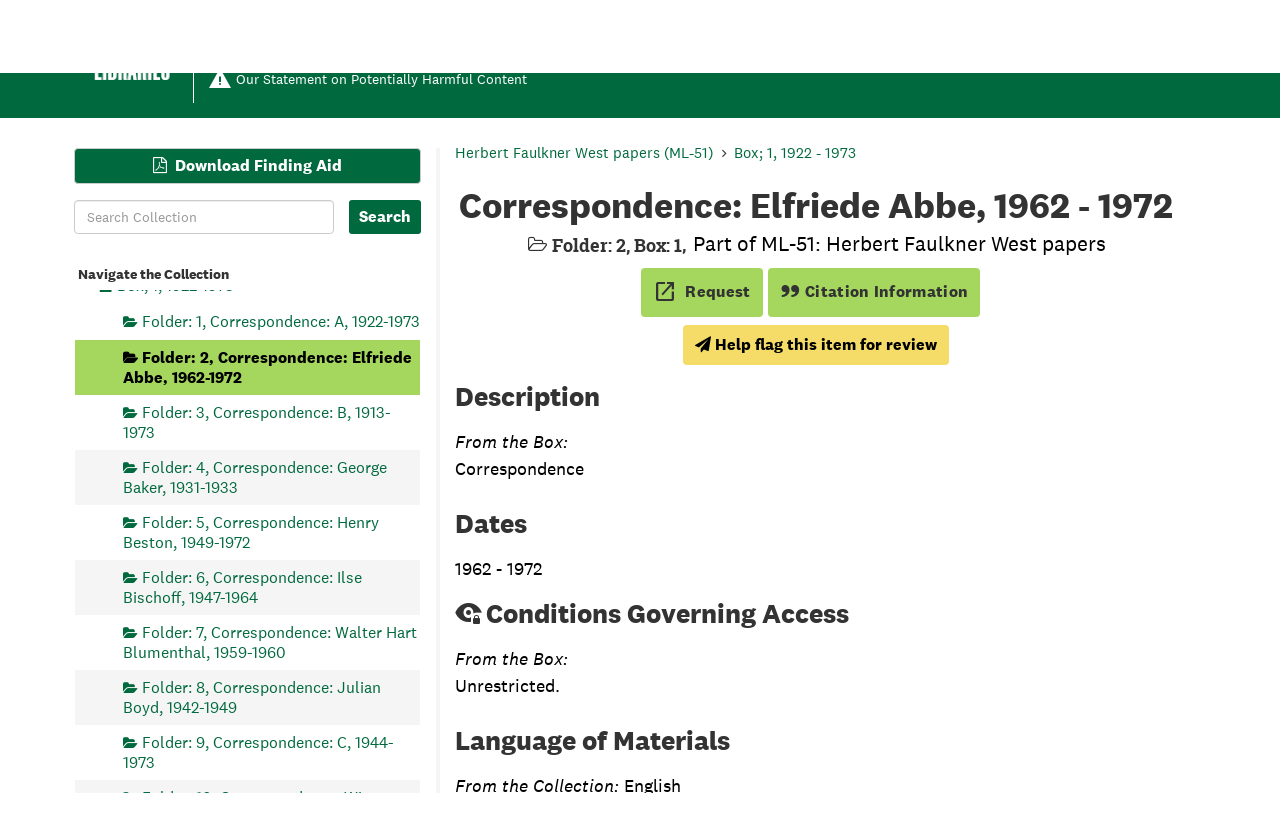

--- FILE ---
content_type: text/css
request_url: https://archives-manuscripts.dartmouth.edu/assets/local_contexts_projects.css
body_size: 734
content:
/* errors */
.local-contexts-error-msg {
  margin-left: 0.5em;
  padding: 0.25em;
}

.local-contexts-error-msg:before {
  margin-right: 0.25em;
  content: "\f06a";
  font-family: "FontAwesome";
}

/* data */
.local-contexts-live-data {
  margin: -10px 2em 2em 2em;
}

.local-contexts-live-data > div,
#open-to-collaborate > div {
  display: table;
  clear: both;
}

.local-contexts-live-data p,
#open-to-collaborate p {
  display: table;
}

img.local-contexts-image {
  display: table-cell;
  max-width: 5em;
  margin: 0 1em 1em 0;
}

span.local-contexts-audio {
  display: block;
}

span.local-contexts-description {
  display: table-cell;
  max-width: 970px;
  vertical-align: top;
}
span.local-contexts-placed-by {
  display: block;
}

span.local-contexts-placed-by-label {
  font-weight: bold;
}
span.local-contexts-inherited {
  display: block;
}

#local-contexts-img-wrapper {
  display: table;
  clear: both;
}

#local-contexts-img-wrapper:hover {
  cursor: pointer;
}

img.local-contexts-header-image {
  float: left;
  max-height: 2.25em;
  margin-right: 0.25em;
  margin-bottom: 0.5rem;
}

/* translations */
.local-contexts-translation-wrapper {
  display: none;
  margin-top: 0.5em;
  margin-bottom: 1rem;
}

.local-contexts-translation-wrapper.shown {
  display: block;
}

.local-contexts-translation-title {
  font-weight: bold
}

.local-contexts-translation-translation {
  display: block;
  margin-bottom: 1em;
}

.local-contexts-translation-translation:last-of-type {
  margin-bottom: 0;
}

@media screen and (max-width: 767px) {
  .local-contexts-live-data {
    margin: 0;
  }
  .local-contexts-live-data > div, 
  #open-to-collaborate > div,
  .local-contexts-live-data p,
  #open-to-collaborate p {
    display: block;
  }
  span.local-contexts-audio audio {
    max-width: 100%;
  }
}

.lds-ellipsis {
  position: relative;
  width: 50px;
  height: 15px;
  margin-left: 0;
}
.lds-ellipsis div {
  position: absolute;
  top: 0;
  width: 10px;
  height: 10px;
  -webkit-animation-timing-function: cubic-bezier(0, 1, 1, 0);
  animation-timing-function: cubic-bezier(0, 1, 1, 0);
  border-radius: 50%;
  background: #ccc;
}
.lds-ellipsis div:nth-child(1) {
  left: 8px;
  -webkit-animation: lds-ellipsis1 0.6s infinite;
  animation: lds-ellipsis1 0.6s infinite;
}
.lds-ellipsis div:nth-child(2) {
  left: 8px;
  -webkit-animation: lds-ellipsis2 0.6s infinite;
  animation: lds-ellipsis2 0.6s infinite;
}
.lds-ellipsis div:nth-child(3) {
  left: 32px;
  -webkit-animation: lds-ellipsis2 0.6s infinite;
  animation: lds-ellipsis2 0.6s infinite;
}
.lds-ellipsis div:nth-child(4) {
  left: 56px;
  -webkit-animation: lds-ellipsis3 0.6s infinite;
  animation: lds-ellipsis3 0.6s infinite;
}

@-webkit-keyframes lds-ellipsis1 {
  0% {
    transform: scale(0);
  }
  100% {
    transform: scale(1);
  }
}

@keyframes lds-ellipsis1 {
  0% {
    transform: scale(0);
  }
  100% {
    transform: scale(1);
  }
}
@-webkit-keyframes lds-ellipsis3 {
  0% {
    transform: scale(1);
  }
  100% {
    transform: scale(0);
  }
}
@keyframes lds-ellipsis3 {
  0% {
    transform: scale(1);
  }
  100% {
    transform: scale(0);
  }
}
@-webkit-keyframes lds-ellipsis2 {
  0% {
    transform: translate(0, 0);
  }
  100% {
    transform: translate(24px, 0);
  }
}
@keyframes lds-ellipsis2 {
  0% {
    transform: translate(0, 0);
  }
  100% {
    transform: translate(24px, 0);
  }
}

--- FILE ---
content_type: text/css
request_url: https://archives-manuscripts.dartmouth.edu/assets/archivesspace_pui.min.css
body_size: 22694
content:
@charset "UTF-8";:root{--fa-font-brands:normal 400 1em/1 "FontAwesome"}*{-webkit-box-sizing:border-box;box-sizing:border-box}:after,:before{-webkit-box-sizing:border-box;box-sizing:border-box}html{font-size:10px;-webkit-tap-highlight-color:transparent}body{font-family:"Helvetica Neue",Helvetica,Arial,sans-serif;font-size:14px;line-height:1.428571429;color:#333;background-color:#fff}button,input,select,textarea{font-family:inherit;font-size:inherit;line-height:inherit}a{color:rgb(51.4340909091,122.2772727273,183.4159090909);text-decoration:none}a:focus,a:hover{color:rgb(34.6799586777,82.4466942149,123.6700413223);text-decoration:underline}a:focus{outline:5px auto -webkit-focus-ring-color;outline-offset:-2px}figure{margin:0}img{vertical-align:middle}.img-responsive{display:block;max-width:100%;height:auto}.img-rounded{border-radius:6px}.img-thumbnail{padding:4px;line-height:1.428571429;background-color:#fff;border:1px solid #ddd;border-radius:4px;-webkit-transition:all .2s ease-in-out;transition:all .2s ease-in-out;display:inline-block;max-width:100%;height:auto}.img-circle{border-radius:50%}hr{margin-top:20px;margin-bottom:20px;border:0;border-top:1px solid rgb(238.425,238.425,238.425)}.sr-only{position:absolute;width:1px;height:1px;padding:0;margin:-1px;overflow:hidden;clip:rect(0,0,0,0);border:0}.sr-only-focusable:active,.sr-only-focusable:focus{position:static;width:auto;height:auto;margin:0;overflow:visible;clip:auto}[role=button]{cursor:pointer}.h1,.h2,.h3,.h4,.h5,.h6,h1,h2,h3,h4,h5,h6{font-family:inherit;font-weight:500;line-height:1.1;color:inherit}.h1 .small,.h1 small,.h2 .small,.h2 small,.h3 .small,.h3 small,.h4 .small,.h4 small,.h5 .small,.h5 small,.h6 .small,.h6 small,h1 .small,h1 small,h2 .small,h2 small,h3 .small,h3 small,h4 .small,h4 small,h5 .small,h5 small,h6 .small,h6 small{font-weight:400;line-height:1;color:rgb(119.085,119.085,119.085)}.h1,.h2,.h3,h1,h2,h3{margin-top:20px;margin-bottom:10px}.h1 .small,.h1 small,.h2 .small,.h2 small,.h3 .small,.h3 small,h1 .small,h1 small,h2 .small,h2 small,h3 .small,h3 small{font-size:65%}.h4,.h5,.h6,h4,h5,h6{margin-top:10px;margin-bottom:10px}.h4 .small,.h4 small,.h5 .small,.h5 small,.h6 .small,.h6 small,h4 .small,h4 small,h5 .small,h5 small,h6 .small,h6 small{font-size:75%}.h1,h1{font-size:36px}.h2,h2{font-size:30px}.h3,h3{font-size:24px}.h4,h4{font-size:18px}.h5,h5{font-size:14px}.h6,h6{font-size:12px}p{margin:0 0 10px}.lead{margin-bottom:20px;font-size:16px;font-weight:300;line-height:1.4}@media (min-width:768px){.lead{font-size:21px}}.small,small{font-size:85%}.mark,mark{padding:.2em;background-color:#fcf8e3}.text-left{text-align:left}.text-right{text-align:right}.text-center{text-align:center}.text-justify{text-align:justify}.text-nowrap{white-space:nowrap}.text-lowercase{text-transform:lowercase}.initialism,.text-uppercase{text-transform:uppercase}.text-capitalize{text-transform:capitalize}.text-muted{color:rgb(119.085,119.085,119.085)}.text-primary{color:rgb(51.4340909091,122.2772727273,183.4159090909)}a.text-primary:focus,a.text-primary:hover{color:rgb(40.2646694215,95.723553719,143.5853305785)}.text-success{color:#3c763d}a.text-success:focus,a.text-success:hover{color:rgb(42.808988764,84.191011236,43.5224719101)}.text-info{color:#31708f}a.text-info:focus,a.text-info:hover{color:rgb(35.984375,82.25,105.015625)}.text-warning{color:#8a6d3b}a.text-warning:focus,a.text-warning:hover{color:rgb(102.2741116751,80.7817258883,43.7258883249)}.text-danger{color:#a94442}a.text-danger:focus,a.text-danger:hover{color:rgb(132.3234042553,53.2425531915,51.6765957447)}.bg-primary{color:#fff}.bg-primary{background-color:rgb(51.4340909091,122.2772727273,183.4159090909)}a.bg-primary:focus,a.bg-primary:hover{background-color:rgb(40.2646694215,95.723553719,143.5853305785)}.bg-success{background-color:#dff0d8}a.bg-success:focus,a.bg-success:hover{background-color:rgb(192.7777777778,225.8333333333,179.1666666667)}.bg-info{background-color:#d9edf7}a.bg-info:focus,a.bg-info:hover{background-color:rgb(174.8695652174,217.0434782609,238.1304347826)}.bg-warning{background-color:#fcf8e3}a.bg-warning:focus,a.bg-warning:hover{background-color:rgb(247.064516129,236.4838709677,180.935483871)}.bg-danger{background-color:#f2dede}a.bg-danger:focus,a.bg-danger:hover{background-color:rgb(227.5869565217,185.4130434783,185.4130434783)}.page-header{padding-bottom:9px;margin:40px 0 20px;border-bottom:1px solid rgb(238.425,238.425,238.425)}ol,ul{margin-top:0;margin-bottom:10px}ol ol,ol ul,ul ol,ul ul{margin-bottom:0}.list-unstyled{padding-left:0;list-style:none}.list-inline{padding-left:0;list-style:none;margin-left:-5px}.list-inline>li{display:inline-block;padding-right:5px;padding-left:5px}dl{margin-top:0;margin-bottom:20px}dd,dt{line-height:1.428571429}dt{font-weight:700}dd{margin-left:0}.dl-horizontal dd:after,.dl-horizontal dd:before{display:table;content:" "}.dl-horizontal dd:after{clear:both}@media (min-width:768px){.dl-horizontal dt{float:left;width:160px;clear:left;text-align:right;overflow:hidden;text-overflow:ellipsis;white-space:nowrap}.dl-horizontal dd{margin-left:180px}}abbr[data-original-title],abbr[title]{cursor:help}.initialism{font-size:90%}blockquote{padding:10px 20px;margin:0 0 20px;font-size:17.5px;border-left:5px solid rgb(238.425,238.425,238.425)}blockquote ol:last-child,blockquote p:last-child,blockquote ul:last-child{margin-bottom:0}blockquote .small,blockquote footer,blockquote small{display:block;font-size:80%;line-height:1.428571429;color:rgb(119.085,119.085,119.085)}blockquote .small:before,blockquote footer:before,blockquote small:before{content:"— "}.blockquote-reverse,blockquote.pull-right{padding-right:15px;padding-left:0;text-align:right;border-right:5px solid rgb(238.425,238.425,238.425);border-left:0}.blockquote-reverse .small:before,.blockquote-reverse footer:before,.blockquote-reverse small:before,blockquote.pull-right .small:before,blockquote.pull-right footer:before,blockquote.pull-right small:before{content:""}.blockquote-reverse .small:after,.blockquote-reverse footer:after,.blockquote-reverse small:after,blockquote.pull-right .small:after,blockquote.pull-right footer:after,blockquote.pull-right small:after{content:" —"}address{margin-bottom:20px;font-style:normal;line-height:1.428571429}code,kbd,pre,samp{font-family:Menlo,Monaco,Consolas,"Courier New",monospace}code{padding:2px 4px;font-size:90%;color:#c7254e;background-color:#f9f2f4;border-radius:4px}kbd{padding:2px 4px;font-size:90%;color:#fff;background-color:#333;border-radius:3px;-webkit-box-shadow:inset 0 -1px 0 rgba(0,0,0,.25);box-shadow:inset 0 -1px 0 rgba(0,0,0,.25)}kbd kbd{padding:0;font-size:100%;font-weight:700;-webkit-box-shadow:none;box-shadow:none}pre{display:block;padding:9.5px;margin:0 0 10px;font-size:13px;line-height:1.428571429;color:#333;word-break:break-all;word-wrap:break-word;background-color:#f5f5f5;border:1px solid #ccc;border-radius:4px}pre code{padding:0;font-size:inherit;color:inherit;white-space:pre-wrap;background-color:transparent;border-radius:0}.pre-scrollable{max-height:340px;overflow-y:scroll}.container{padding-right:15px;padding-left:15px;margin-right:auto;margin-left:auto}.container:after,.container:before{display:table;content:" "}.container:after{clear:both}@media (min-width:768px){.container{width:750px}}@media (min-width:992px){.container{width:970px}}@media (min-width:1200px){.container{width:1170px}}.container-fluid{padding-right:15px;padding-left:15px;margin-right:auto;margin-left:auto}.container-fluid:after,.container-fluid:before{display:table;content:" "}.container-fluid:after{clear:both}.row,.search__home-page-search .row-wrapper{margin-right:-15px;margin-left:-15px}.row:after,.row:before,.search__home-page-search .row-wrapper:after,.search__home-page-search .row-wrapper:before{display:table;content:" "}.row:after,.search__home-page-search .row-wrapper:after{clear:both}.row-no-gutters{margin-right:0;margin-left:0}.row-no-gutters [class*=col-]{padding-right:0;padding-left:0}#rauner-notices-wrapper,.col-lg-1,.col-lg-10,.col-lg-11,.col-lg-12,.col-lg-2,.col-lg-3,.col-lg-4,.col-lg-5,.col-lg-6,.col-lg-7,.col-lg-8,.col-lg-9,.col-md-1,.col-md-10,.col-md-11,.col-md-12,.col-md-2,.col-md-3,.col-md-4,.col-md-5,.col-md-6,.col-md-7,.col-md-8,.col-md-9,.col-sm-1,.col-sm-10,.col-sm-11,.col-sm-12,.col-sm-2,.col-sm-3,.col-sm-4,.col-sm-5,.col-sm-6,.col-sm-7,.col-sm-8,.col-sm-9,.col-xs-1,.col-xs-10,.col-xs-11,.col-xs-12,.col-xs-2,.col-xs-3,.col-xs-4,.col-xs-5,.col-xs-6,.col-xs-7,.col-xs-8,.col-xs-9,.search__home-page-search,.search__home-page-search .row-wrapper .col12-wrapper{position:relative;min-height:1px;padding-right:15px;padding-left:15px}.col-xs-1,.col-xs-10,.col-xs-11,.col-xs-12,.col-xs-2,.col-xs-3,.col-xs-4,.col-xs-5,.col-xs-6,.col-xs-7,.col-xs-8,.col-xs-9{float:left}.col-xs-1{width:8.3333333333%}.col-xs-2{width:16.6666666667%}.col-xs-3{width:25%}.col-xs-4{width:33.3333333333%}.col-xs-5{width:41.6666666667%}.col-xs-6{width:50%}.col-xs-7{width:58.3333333333%}.col-xs-8{width:66.6666666667%}.col-xs-9{width:75%}.col-xs-10{width:83.3333333333%}.col-xs-11{width:91.6666666667%}.col-xs-12{width:100%}.col-xs-pull-0{right:auto}.col-xs-pull-1{right:8.3333333333%}.col-xs-pull-2{right:16.6666666667%}.col-xs-pull-3{right:25%}.col-xs-pull-4{right:33.3333333333%}.col-xs-pull-5{right:41.6666666667%}.col-xs-pull-6{right:50%}.col-xs-pull-7{right:58.3333333333%}.col-xs-pull-8{right:66.6666666667%}.col-xs-pull-9{right:75%}.col-xs-pull-10{right:83.3333333333%}.col-xs-pull-11{right:91.6666666667%}.col-xs-pull-12{right:100%}.col-xs-push-0{left:auto}.col-xs-push-1{left:8.3333333333%}.col-xs-push-2{left:16.6666666667%}.col-xs-push-3{left:25%}.col-xs-push-4{left:33.3333333333%}.col-xs-push-5{left:41.6666666667%}.col-xs-push-6{left:50%}.col-xs-push-7{left:58.3333333333%}.col-xs-push-8{left:66.6666666667%}.col-xs-push-9{left:75%}.col-xs-push-10{left:83.3333333333%}.col-xs-push-11{left:91.6666666667%}.col-xs-push-12{left:100%}.col-xs-offset-0{margin-left:0}.col-xs-offset-1{margin-left:8.3333333333%}.col-xs-offset-2{margin-left:16.6666666667%}.col-xs-offset-3{margin-left:25%}.col-xs-offset-4{margin-left:33.3333333333%}.col-xs-offset-5{margin-left:41.6666666667%}.col-xs-offset-6{margin-left:50%}.col-xs-offset-7{margin-left:58.3333333333%}.col-xs-offset-8{margin-left:66.6666666667%}.col-xs-offset-9{margin-left:75%}.col-xs-offset-10{margin-left:83.3333333333%}.col-xs-offset-11{margin-left:91.6666666667%}.col-xs-offset-12{margin-left:100%}@media (min-width:768px){#rauner-notices-wrapper,.col-sm-1,.col-sm-10,.col-sm-11,.col-sm-12,.col-sm-2,.col-sm-3,.col-sm-4,.col-sm-5,.col-sm-6,.col-sm-7,.col-sm-8,.col-sm-9,.search__home-page-search{float:left}.col-sm-1{width:8.3333333333%}.col-sm-2{width:16.6666666667%}.col-sm-3{width:25%}.col-sm-4{width:33.3333333333%}.col-sm-5{width:41.6666666667%}.col-sm-6{width:50%}.col-sm-7{width:58.3333333333%}.col-sm-8{width:66.6666666667%}.col-sm-9{width:75%}.col-sm-10{width:83.3333333333%}.col-sm-11{width:91.6666666667%}#rauner-notices-wrapper,.col-sm-12,.search__home-page-search{width:100%}.col-sm-pull-0{right:auto}.col-sm-pull-1{right:8.3333333333%}.col-sm-pull-2{right:16.6666666667%}.col-sm-pull-3{right:25%}.col-sm-pull-4{right:33.3333333333%}.col-sm-pull-5{right:41.6666666667%}.col-sm-pull-6{right:50%}.col-sm-pull-7{right:58.3333333333%}.col-sm-pull-8{right:66.6666666667%}.col-sm-pull-9{right:75%}.col-sm-pull-10{right:83.3333333333%}.col-sm-pull-11{right:91.6666666667%}.col-sm-pull-12{right:100%}.col-sm-push-0{left:auto}.col-sm-push-1{left:8.3333333333%}.col-sm-push-2{left:16.6666666667%}.col-sm-push-3{left:25%}.col-sm-push-4{left:33.3333333333%}.col-sm-push-5{left:41.6666666667%}.col-sm-push-6{left:50%}.col-sm-push-7{left:58.3333333333%}.col-sm-push-8{left:66.6666666667%}.col-sm-push-9{left:75%}.col-sm-push-10{left:83.3333333333%}.col-sm-push-11{left:91.6666666667%}.col-sm-push-12{left:100%}.col-sm-offset-0{margin-left:0}.col-sm-offset-1{margin-left:8.3333333333%}.col-sm-offset-2{margin-left:16.6666666667%}.col-sm-offset-3{margin-left:25%}.col-sm-offset-4{margin-left:33.3333333333%}.col-sm-offset-5{margin-left:41.6666666667%}.col-sm-offset-6{margin-left:50%}.col-sm-offset-7{margin-left:58.3333333333%}.col-sm-offset-8{margin-left:66.6666666667%}.col-sm-offset-9{margin-left:75%}.col-sm-offset-10{margin-left:83.3333333333%}.col-sm-offset-11{margin-left:91.6666666667%}.col-sm-offset-12{margin-left:100%}}@media (min-width:992px){.col-md-1,.col-md-10,.col-md-11,.col-md-12,.col-md-2,.col-md-3,.col-md-4,.col-md-5,.col-md-6,.col-md-7,.col-md-8,.col-md-9,.search__home-page-search,.search__home-page-search .row-wrapper .col12-wrapper{float:left}.col-md-1{width:8.3333333333%}.col-md-2{width:16.6666666667%}.col-md-3{width:25%}.col-md-4{width:33.3333333333%}.col-md-5{width:41.6666666667%}.col-md-6{width:50%}.col-md-7{width:58.3333333333%}.col-md-8,.search__home-page-search{width:66.6666666667%}.col-md-9{width:75%}.col-md-10{width:83.3333333333%}.col-md-11{width:91.6666666667%}.col-md-12,.search__home-page-search .row-wrapper .col12-wrapper{width:100%}.col-md-pull-0{right:auto}.col-md-pull-1{right:8.3333333333%}.col-md-pull-2{right:16.6666666667%}.col-md-pull-3{right:25%}.col-md-pull-4{right:33.3333333333%}.col-md-pull-5{right:41.6666666667%}.col-md-pull-6{right:50%}.col-md-pull-7{right:58.3333333333%}.col-md-pull-8{right:66.6666666667%}.col-md-pull-9{right:75%}.col-md-pull-10{right:83.3333333333%}.col-md-pull-11{right:91.6666666667%}.col-md-pull-12{right:100%}.col-md-push-0{left:auto}.col-md-push-1{left:8.3333333333%}.col-md-push-2{left:16.6666666667%}.col-md-push-3{left:25%}.col-md-push-4{left:33.3333333333%}.col-md-push-5{left:41.6666666667%}.col-md-push-6{left:50%}.col-md-push-7{left:58.3333333333%}.col-md-push-8{left:66.6666666667%}.col-md-push-9{left:75%}.col-md-push-10{left:83.3333333333%}.col-md-push-11{left:91.6666666667%}.col-md-push-12{left:100%}.col-md-offset-0{margin-left:0}.col-md-offset-1{margin-left:8.3333333333%}.col-md-offset-2,.search__home-page-search{margin-left:16.6666666667%}.col-md-offset-3{margin-left:25%}.col-md-offset-4{margin-left:33.3333333333%}.col-md-offset-5{margin-left:41.6666666667%}.col-md-offset-6{margin-left:50%}.col-md-offset-7{margin-left:58.3333333333%}.col-md-offset-8{margin-left:66.6666666667%}.col-md-offset-9{margin-left:75%}.col-md-offset-10{margin-left:83.3333333333%}.col-md-offset-11{margin-left:91.6666666667%}.col-md-offset-12{margin-left:100%}}@media (min-width:1200px){.col-lg-1,.col-lg-10,.col-lg-11,.col-lg-12,.col-lg-2,.col-lg-3,.col-lg-4,.col-lg-5,.col-lg-6,.col-lg-7,.col-lg-8,.col-lg-9{float:left}.col-lg-1{width:8.3333333333%}.col-lg-2{width:16.6666666667%}.col-lg-3{width:25%}.col-lg-4{width:33.3333333333%}.col-lg-5{width:41.6666666667%}.col-lg-6{width:50%}.col-lg-7{width:58.3333333333%}.col-lg-8{width:66.6666666667%}.col-lg-9{width:75%}.col-lg-10{width:83.3333333333%}.col-lg-11{width:91.6666666667%}.col-lg-12{width:100%}.col-lg-pull-0{right:auto}.col-lg-pull-1{right:8.3333333333%}.col-lg-pull-2{right:16.6666666667%}.col-lg-pull-3{right:25%}.col-lg-pull-4{right:33.3333333333%}.col-lg-pull-5{right:41.6666666667%}.col-lg-pull-6{right:50%}.col-lg-pull-7{right:58.3333333333%}.col-lg-pull-8{right:66.6666666667%}.col-lg-pull-9{right:75%}.col-lg-pull-10{right:83.3333333333%}.col-lg-pull-11{right:91.6666666667%}.col-lg-pull-12{right:100%}.col-lg-push-0{left:auto}.col-lg-push-1{left:8.3333333333%}.col-lg-push-2{left:16.6666666667%}.col-lg-push-3{left:25%}.col-lg-push-4{left:33.3333333333%}.col-lg-push-5{left:41.6666666667%}.col-lg-push-6{left:50%}.col-lg-push-7{left:58.3333333333%}.col-lg-push-8{left:66.6666666667%}.col-lg-push-9{left:75%}.col-lg-push-10{left:83.3333333333%}.col-lg-push-11{left:91.6666666667%}.col-lg-push-12{left:100%}.col-lg-offset-0{margin-left:0}.col-lg-offset-1{margin-left:8.3333333333%}.col-lg-offset-2{margin-left:16.6666666667%}.col-lg-offset-3{margin-left:25%}.col-lg-offset-4{margin-left:33.3333333333%}.col-lg-offset-5{margin-left:41.6666666667%}.col-lg-offset-6{margin-left:50%}.col-lg-offset-7{margin-left:58.3333333333%}.col-lg-offset-8{margin-left:66.6666666667%}.col-lg-offset-9{margin-left:75%}.col-lg-offset-10{margin-left:83.3333333333%}.col-lg-offset-11{margin-left:91.6666666667%}.col-lg-offset-12{margin-left:100%}}table{background-color:transparent}table col[class*=col-]{position:static;display:table-column;float:none}table td[class*=col-],table th[class*=col-]{position:static;display:table-cell;float:none}caption{padding-top:8px;padding-bottom:8px;color:rgb(119.085,119.085,119.085);text-align:left}th{text-align:left}.table{width:100%;max-width:100%;margin-bottom:20px}.table>tbody>tr>td,.table>tbody>tr>th,.table>tfoot>tr>td,.table>tfoot>tr>th,.table>thead>tr>td,.table>thead>tr>th{padding:8px;line-height:1.428571429;vertical-align:top;border-top:1px solid #ddd}.table>thead>tr>th{vertical-align:bottom;border-bottom:2px solid #ddd}.table>caption+thead>tr:first-child>td,.table>caption+thead>tr:first-child>th,.table>colgroup+thead>tr:first-child>td,.table>colgroup+thead>tr:first-child>th,.table>thead:first-child>tr:first-child>td,.table>thead:first-child>tr:first-child>th{border-top:0}.table>tbody+tbody{border-top:2px solid #ddd}.table .table{background-color:#fff}.table-condensed>tbody>tr>td,.table-condensed>tbody>tr>th,.table-condensed>tfoot>tr>td,.table-condensed>tfoot>tr>th,.table-condensed>thead>tr>td,.table-condensed>thead>tr>th{padding:5px}.table-bordered{border:1px solid #ddd}.table-bordered>tbody>tr>td,.table-bordered>tbody>tr>th,.table-bordered>tfoot>tr>td,.table-bordered>tfoot>tr>th,.table-bordered>thead>tr>td,.table-bordered>thead>tr>th{border:1px solid #ddd}.table-bordered>thead>tr>td,.table-bordered>thead>tr>th{border-bottom-width:2px}.table-striped>tbody>tr:nth-of-type(odd){background-color:#f9f9f9}.table-hover>tbody>tr:hover{background-color:#f5f5f5}.table>tbody>tr.active>td,.table>tbody>tr.active>th,.table>tbody>tr>td.active,.table>tbody>tr>th.active,.table>tfoot>tr.active>td,.table>tfoot>tr.active>th,.table>tfoot>tr>td.active,.table>tfoot>tr>th.active,.table>thead>tr.active>td,.table>thead>tr.active>th,.table>thead>tr>td.active,.table>thead>tr>th.active{background-color:#f5f5f5}.table-hover>tbody>tr.active:hover>td,.table-hover>tbody>tr.active:hover>th,.table-hover>tbody>tr:hover>.active,.table-hover>tbody>tr>td.active:hover,.table-hover>tbody>tr>th.active:hover{background-color:rgb(232.25,232.25,232.25)}.table>tbody>tr.success>td,.table>tbody>tr.success>th,.table>tbody>tr>td.success,.table>tbody>tr>th.success,.table>tfoot>tr.success>td,.table>tfoot>tr.success>th,.table>tfoot>tr>td.success,.table>tfoot>tr>th.success,.table>thead>tr.success>td,.table>thead>tr.success>th,.table>thead>tr>td.success,.table>thead>tr>th.success{background-color:#dff0d8}.table-hover>tbody>tr.success:hover>td,.table-hover>tbody>tr.success:hover>th,.table-hover>tbody>tr:hover>.success,.table-hover>tbody>tr>td.success:hover,.table-hover>tbody>tr>th.success:hover{background-color:rgb(207.8888888889,232.9166666667,197.5833333333)}.table>tbody>tr.info>td,.table>tbody>tr.info>th,.table>tbody>tr>td.info,.table>tbody>tr>th.info,.table>tfoot>tr.info>td,.table>tfoot>tr.info>th,.table>tfoot>tr>td.info,.table>tfoot>tr>th.info,.table>thead>tr.info>td,.table>thead>tr.info>th,.table>thead>tr>td.info,.table>thead>tr>th.info{background-color:#d9edf7}.table-hover>tbody>tr.info:hover>td,.table-hover>tbody>tr.info:hover>th,.table-hover>tbody>tr:hover>.info,.table-hover>tbody>tr>td.info:hover,.table-hover>tbody>tr>th.info:hover{background-color:rgb(195.9347826087,227.0217391304,242.5652173913)}.table>tbody>tr.warning>td,.table>tbody>tr.warning>th,.table>tbody>tr>td.warning,.table>tbody>tr>th.warning,.table>tfoot>tr.warning>td,.table>tfoot>tr.warning>th,.table>tfoot>tr>td.warning,.table>tfoot>tr>th.warning,.table>thead>tr.warning>td,.table>thead>tr.warning>th,.table>thead>tr>td.warning,.table>thead>tr>th.warning{background-color:#fcf8e3}.table-hover>tbody>tr.warning:hover>td,.table-hover>tbody>tr.warning:hover>th,.table-hover>tbody>tr:hover>.warning,.table-hover>tbody>tr>td.warning:hover,.table-hover>tbody>tr>th.warning:hover{background-color:rgb(249.5322580645,242.2419354839,203.9677419355)}.table>tbody>tr.danger>td,.table>tbody>tr.danger>th,.table>tbody>tr>td.danger,.table>tbody>tr>th.danger,.table>tfoot>tr.danger>td,.table>tfoot>tr.danger>th,.table>tfoot>tr>td.danger,.table>tfoot>tr>th.danger,.table>thead>tr.danger>td,.table>thead>tr.danger>th,.table>thead>tr>td.danger,.table>thead>tr>th.danger{background-color:#f2dede}.table-hover>tbody>tr.danger:hover>td,.table-hover>tbody>tr.danger:hover>th,.table-hover>tbody>tr:hover>.danger,.table-hover>tbody>tr>td.danger:hover,.table-hover>tbody>tr>th.danger:hover{background-color:rgb(234.7934782609,203.7065217391,203.7065217391)}.table-responsive{min-height:.01%;overflow-x:auto}@media screen and (max-width:767px){.table-responsive{width:100%;margin-bottom:15px;overflow-y:hidden;-ms-overflow-style:-ms-autohiding-scrollbar;border:1px solid #ddd}.table-responsive>.table{margin-bottom:0}.table-responsive>.table>tbody>tr>td,.table-responsive>.table>tbody>tr>th,.table-responsive>.table>tfoot>tr>td,.table-responsive>.table>tfoot>tr>th,.table-responsive>.table>thead>tr>td,.table-responsive>.table>thead>tr>th{white-space:nowrap}.table-responsive>.table-bordered{border:0}.table-responsive>.table-bordered>tbody>tr>td:first-child,.table-responsive>.table-bordered>tbody>tr>th:first-child,.table-responsive>.table-bordered>tfoot>tr>td:first-child,.table-responsive>.table-bordered>tfoot>tr>th:first-child,.table-responsive>.table-bordered>thead>tr>td:first-child,.table-responsive>.table-bordered>thead>tr>th:first-child{border-left:0}.table-responsive>.table-bordered>tbody>tr>td:last-child,.table-responsive>.table-bordered>tbody>tr>th:last-child,.table-responsive>.table-bordered>tfoot>tr>td:last-child,.table-responsive>.table-bordered>tfoot>tr>th:last-child,.table-responsive>.table-bordered>thead>tr>td:last-child,.table-responsive>.table-bordered>thead>tr>th:last-child{border-right:0}.table-responsive>.table-bordered>tbody>tr:last-child>td,.table-responsive>.table-bordered>tbody>tr:last-child>th,.table-responsive>.table-bordered>tfoot>tr:last-child>td,.table-responsive>.table-bordered>tfoot>tr:last-child>th{border-bottom:0}}fieldset{min-width:0;padding:0;margin:0;border:0}legend{display:block;width:100%;padding:0;margin-bottom:20px;font-size:21px;line-height:inherit;color:#333;border:0;border-bottom:1px solid #e5e5e5}label{display:inline-block;max-width:100%;margin-bottom:5px;font-weight:700}input[type=search]{-webkit-box-sizing:border-box;box-sizing:border-box;-webkit-appearance:none;-moz-appearance:none;appearance:none}input[type=checkbox],input[type=radio]{margin:4px 0 0;line-height:normal}fieldset[disabled] input[type=checkbox],fieldset[disabled] input[type=radio],input[type=checkbox].disabled,input[type=checkbox][disabled],input[type=radio].disabled,input[type=radio][disabled]{cursor:not-allowed}input[type=file]{display:block}input[type=range]{display:block;width:100%}select[multiple],select[size]{height:auto}input[type=checkbox]:focus,input[type=file]:focus,input[type=radio]:focus{outline:5px auto -webkit-focus-ring-color;outline-offset:-2px}output{display:block;padding-top:7px;font-size:14px;line-height:1.428571429;color:rgb(85.425,85.425,85.425)}.form-control{display:block;width:100%;height:34px;padding:6px 12px;font-size:14px;line-height:1.428571429;color:rgb(85.425,85.425,85.425);background-color:#fff;background-image:none;border:1px solid #ccc;border-radius:4px;-webkit-box-shadow:inset 0 1px 1px rgba(0,0,0,.075);box-shadow:inset 0 1px 1px rgba(0,0,0,.075);-webkit-transition:border-color ease-in-out .15s,box-shadow ease-in-out .15s;-webkit-transition:border-color ease-in-out .15s,-webkit-box-shadow ease-in-out .15s;transition:border-color ease-in-out .15s,-webkit-box-shadow ease-in-out .15s;transition:border-color ease-in-out .15s,box-shadow ease-in-out .15s;transition:border-color ease-in-out .15s,box-shadow ease-in-out .15s,-webkit-box-shadow ease-in-out .15s}.form-control:focus{border-color:#66afe9;outline:0;-webkit-box-shadow:inset 0 1px 1px rgba(0,0,0,.075),0 0 8px rgba(102,175,233,.6);box-shadow:inset 0 1px 1px rgba(0,0,0,.075),0 0 8px rgba(102,175,233,.6)}.form-control::-moz-placeholder{color:#999;opacity:1}.form-control:-ms-input-placeholder{color:#999}.form-control::-webkit-input-placeholder{color:#999}.form-control::-ms-expand{background-color:transparent;border:0}.form-control[disabled],.form-control[readonly],fieldset[disabled] .form-control{background-color:rgb(238.425,238.425,238.425);opacity:1}.form-control[disabled],fieldset[disabled] .form-control{cursor:not-allowed}textarea.form-control{height:auto}@media screen and (-webkit-min-device-pixel-ratio:0){input[type=date].form-control,input[type=datetime-local].form-control,input[type=month].form-control,input[type=time].form-control{line-height:34px}.input-group-sm input[type=date],.input-group-sm input[type=datetime-local],.input-group-sm input[type=month],.input-group-sm input[type=time],input[type=date].input-sm,input[type=datetime-local].input-sm,input[type=month].input-sm,input[type=time].input-sm{line-height:30px}.input-group-lg input[type=date],.input-group-lg input[type=datetime-local],.input-group-lg input[type=month],.input-group-lg input[type=time],.search__home-page-search .tab-content .search--dcl-unified-search-form input[type=date][type=text],.search__home-page-search .tab-content .search--dcl-unified-search-form input[type=datetime-local][type=text],.search__home-page-search .tab-content .search--dcl-unified-search-form input[type=month][type=text],.search__home-page-search .tab-content .search--dcl-unified-search-form input[type=time][type=text],input[type=date].input-lg,input[type=datetime-local].input-lg,input[type=month].input-lg,input[type=time].input-lg{line-height:46px}}.form-group{margin-bottom:15px}.checkbox,.radio{position:relative;display:block;margin-top:10px;margin-bottom:10px}.checkbox.disabled label,.radio.disabled label,fieldset[disabled] .checkbox label,fieldset[disabled] .radio label{cursor:not-allowed}.checkbox label,.radio label{min-height:20px;padding-left:20px;margin-bottom:0;font-weight:400;cursor:pointer}.checkbox input[type=checkbox],.checkbox-inline input[type=checkbox],.radio input[type=radio],.radio-inline input[type=radio]{position:absolute;margin-left:-20px}.checkbox+.checkbox,.radio+.radio{margin-top:-5px}.checkbox-inline,.radio-inline{position:relative;display:inline-block;padding-left:20px;margin-bottom:0;font-weight:400;vertical-align:middle;cursor:pointer}.checkbox-inline.disabled,.radio-inline.disabled,fieldset[disabled] .checkbox-inline,fieldset[disabled] .radio-inline{cursor:not-allowed}.checkbox-inline+.checkbox-inline,.radio-inline+.radio-inline{margin-top:0;margin-left:10px}.form-control-static{min-height:34px;padding-top:7px;padding-bottom:7px;margin-bottom:0}.form-control-static.input-lg,.form-control-static.input-sm,.search__home-page-search .tab-content .search--dcl-unified-search-form input.form-control-static[type=text]{padding-right:0;padding-left:0}.input-sm{height:30px;padding:5px 10px;font-size:12px;line-height:1.5;border-radius:3px}select.input-sm{height:30px;line-height:30px}select[multiple].input-sm,textarea.input-sm{height:auto}.form-group-sm .form-control{height:30px;padding:5px 10px;font-size:12px;line-height:1.5;border-radius:3px}.form-group-sm select.form-control{height:30px;line-height:30px}.form-group-sm select[multiple].form-control,.form-group-sm textarea.form-control{height:auto}.form-group-sm .form-control-static{height:30px;min-height:32px;padding:6px 10px;font-size:12px;line-height:1.5}.input-lg,.search__home-page-search .tab-content .search--dcl-unified-search-form input[type=text]{height:46px;padding:10px 16px;font-size:18px;line-height:1.3333333;border-radius:6px}select.input-lg{height:46px;line-height:46px}select[multiple].input-lg,textarea.input-lg{height:auto}.form-group-lg .form-control{height:46px;padding:10px 16px;font-size:18px;line-height:1.3333333;border-radius:6px}.form-group-lg select.form-control{height:46px;line-height:46px}.form-group-lg select[multiple].form-control,.form-group-lg textarea.form-control{height:auto}.form-group-lg .form-control-static{height:46px;min-height:38px;padding:11px 16px;font-size:18px;line-height:1.3333333}.has-feedback{position:relative}.has-feedback .form-control{padding-right:42.5px}.form-control-feedback{position:absolute;top:0;right:0;z-index:2;display:block;width:34px;height:34px;line-height:34px;text-align:center;pointer-events:none}.form-group-lg .form-control+.form-control-feedback,.input-group-lg+.form-control-feedback,.input-lg+.form-control-feedback,.search__home-page-search .tab-content .search--dcl-unified-search-form input[type=text]+.form-control-feedback{width:46px;height:46px;line-height:46px}.form-group-sm .form-control+.form-control-feedback,.input-group-sm+.form-control-feedback,.input-sm+.form-control-feedback{width:30px;height:30px;line-height:30px}.has-success .checkbox,.has-success .checkbox-inline,.has-success .control-label,.has-success .help-block,.has-success .radio,.has-success .radio-inline,.has-success.checkbox label,.has-success.checkbox-inline label,.has-success.radio label,.has-success.radio-inline label{color:#3c763d}.has-success .form-control{border-color:#3c763d;-webkit-box-shadow:inset 0 1px 1px rgba(0,0,0,.075);box-shadow:inset 0 1px 1px rgba(0,0,0,.075)}.has-success .form-control:focus{border-color:rgb(42.808988764,84.191011236,43.5224719101);-webkit-box-shadow:inset 0 1px 1px rgba(0,0,0,.075),0 0 6px rgb(102.5280898876,177.4719101124,103.8202247191);box-shadow:inset 0 1px 1px rgba(0,0,0,.075),0 0 6px rgb(102.5280898876,177.4719101124,103.8202247191)}.has-success .input-group-addon{color:#3c763d;background-color:#dff0d8;border-color:#3c763d}.has-success .form-control-feedback{color:#3c763d}.has-warning .checkbox,.has-warning .checkbox-inline,.has-warning .control-label,.has-warning .help-block,.has-warning .radio,.has-warning .radio-inline,.has-warning.checkbox label,.has-warning.checkbox-inline label,.has-warning.radio label,.has-warning.radio-inline label{color:#8a6d3b}.has-warning .form-control{border-color:#8a6d3b;-webkit-box-shadow:inset 0 1px 1px rgba(0,0,0,.075);box-shadow:inset 0 1px 1px rgba(0,0,0,.075)}.has-warning .form-control:focus{border-color:rgb(102.2741116751,80.7817258883,43.7258883249);-webkit-box-shadow:inset 0 1px 1px rgba(0,0,0,.075),0 0 6px rgb(191.807106599,160.7461928934,107.192893401);box-shadow:inset 0 1px 1px rgba(0,0,0,.075),0 0 6px rgb(191.807106599,160.7461928934,107.192893401)}.has-warning .input-group-addon{color:#8a6d3b;background-color:#fcf8e3;border-color:#8a6d3b}.has-warning .form-control-feedback{color:#8a6d3b}.has-error .checkbox,.has-error .checkbox-inline,.has-error .control-label,.has-error .help-block,.has-error .radio,.has-error .radio-inline,.has-error.checkbox label,.has-error.checkbox-inline label,.has-error.radio label,.has-error.radio-inline label{color:#a94442}.has-error .form-control{border-color:#a94442;-webkit-box-shadow:inset 0 1px 1px rgba(0,0,0,.075);box-shadow:inset 0 1px 1px rgba(0,0,0,.075)}.has-error .form-control:focus{border-color:rgb(132.3234042553,53.2425531915,51.6765957447);-webkit-box-shadow:inset 0 1px 1px rgba(0,0,0,.075),0 0 6px rgb(206.4127659574,132.0595744681,130.5872340426);box-shadow:inset 0 1px 1px rgba(0,0,0,.075),0 0 6px rgb(206.4127659574,132.0595744681,130.5872340426)}.has-error .input-group-addon{color:#a94442;background-color:#f2dede;border-color:#a94442}.has-error .form-control-feedback{color:#a94442}.has-feedback label~.form-control-feedback{top:25px}.has-feedback label.sr-only~.form-control-feedback{top:0}.help-block{display:block;margin-top:5px;margin-bottom:10px;color:rgb(114.75,114.75,114.75)}@media (min-width:768px){.form-inline .form-group{display:inline-block;margin-bottom:0;vertical-align:middle}.form-inline .form-control{display:inline-block;width:auto;vertical-align:middle}.form-inline .form-control-static{display:inline-block}.form-inline .input-group{display:inline-table;vertical-align:middle}.form-inline .input-group .form-control,.form-inline .input-group .input-group-addon,.form-inline .input-group .input-group-btn{width:auto}.form-inline .input-group>.form-control{width:100%}.form-inline .control-label{margin-bottom:0;vertical-align:middle}.form-inline .checkbox,.form-inline .radio{display:inline-block;margin-top:0;margin-bottom:0;vertical-align:middle}.form-inline .checkbox label,.form-inline .radio label{padding-left:0}.form-inline .checkbox input[type=checkbox],.form-inline .radio input[type=radio]{position:relative;margin-left:0}.form-inline .has-feedback .form-control-feedback{top:0}}.form-horizontal .checkbox,.form-horizontal .checkbox-inline,.form-horizontal .radio,.form-horizontal .radio-inline{padding-top:7px;margin-top:0;margin-bottom:0}.form-horizontal .checkbox,.form-horizontal .radio{min-height:27px}.form-horizontal .form-group{margin-right:-15px;margin-left:-15px}.form-horizontal .form-group:after,.form-horizontal .form-group:before{display:table;content:" "}.form-horizontal .form-group:after{clear:both}@media (min-width:768px){.form-horizontal .control-label{padding-top:7px;margin-bottom:0;text-align:right}}.form-horizontal .has-feedback .form-control-feedback{right:15px}@media (min-width:768px){.form-horizontal .form-group-lg .control-label{padding-top:11px;font-size:18px}}@media (min-width:768px){.form-horizontal .form-group-sm .control-label{padding-top:6px;font-size:12px}}.btn{display:inline-block;margin-bottom:0;font-weight:400;text-align:center;white-space:nowrap;vertical-align:middle;-ms-touch-action:manipulation;touch-action:manipulation;cursor:pointer;background-image:none;border:1px solid transparent;padding:6px 12px;font-size:14px;line-height:1.428571429;border-radius:4px;-webkit-user-select:none;-moz-user-select:none;-ms-user-select:none;user-select:none}.btn.active.focus,.btn.active:focus,.btn.focus,.btn:active.focus,.btn:active:focus,.btn:focus{outline:5px auto -webkit-focus-ring-color;outline-offset:-2px}.btn.focus,.btn:focus,.btn:hover{color:#333;text-decoration:none}.btn.active,.btn:active{background-image:none;outline:0;-webkit-box-shadow:inset 0 3px 5px rgba(0,0,0,.125);box-shadow:inset 0 3px 5px rgba(0,0,0,.125)}.btn.disabled,.btn[disabled],fieldset[disabled] .btn{cursor:not-allowed;opacity:.65;-webkit-box-shadow:none;box-shadow:none}a.btn.disabled,fieldset[disabled] a.btn{pointer-events:none}.btn-default{color:#333;background-color:#fff;border-color:#ccc}.btn-default.focus,.btn-default:focus{color:#333;background-color:rgb(229.5,229.5,229.5);border-color:rgb(140.25,140.25,140.25)}.btn-default:hover{color:#333;background-color:rgb(229.5,229.5,229.5);border-color:rgb(173.4,173.4,173.4)}.btn-default.active,.btn-default:active,.open>.btn-default.dropdown-toggle{color:#333;background-color:rgb(229.5,229.5,229.5);background-image:none;border-color:rgb(173.4,173.4,173.4)}.btn-default.active.focus,.btn-default.active:focus,.btn-default.active:hover,.btn-default:active.focus,.btn-default:active:focus,.btn-default:active:hover,.open>.btn-default.dropdown-toggle.focus,.open>.btn-default.dropdown-toggle:focus,.open>.btn-default.dropdown-toggle:hover{color:#333;background-color:rgb(211.65,211.65,211.65);border-color:rgb(140.25,140.25,140.25)}.btn-default.disabled.focus,.btn-default.disabled:focus,.btn-default.disabled:hover,.btn-default[disabled].focus,.btn-default[disabled]:focus,.btn-default[disabled]:hover,fieldset[disabled] .btn-default.focus,fieldset[disabled] .btn-default:focus,fieldset[disabled] .btn-default:hover{background-color:#fff;border-color:#ccc}.btn-default .badge{color:#fff;background-color:#333}.btn-primary{color:#fff;background-color:rgb(51.4340909091,122.2772727273,183.4159090909);border-color:rgb(45.8493801653,109.0004132231,163.5006198347)}.btn-primary.focus,.btn-primary:focus{color:#fff;background-color:rgb(40.2646694215,95.723553719,143.5853305785);border-color:rgb(17.9258264463,42.6161157025,63.9241735537)}.btn-primary:hover{color:#fff;background-color:rgb(40.2646694215,95.723553719,143.5853305785);border-color:rgb(32.4460743802,77.1359504132,115.7039256198)}.btn-primary.active,.btn-primary:active,.open>.btn-primary.dropdown-toggle{color:#fff;background-color:rgb(40.2646694215,95.723553719,143.5853305785);background-image:none;border-color:rgb(32.4460743802,77.1359504132,115.7039256198)}.btn-primary.active.focus,.btn-primary.active:focus,.btn-primary.active:hover,.btn-primary:active.focus,.btn-primary:active:focus,.btn-primary:active:hover,.open>.btn-primary.dropdown-toggle.focus,.open>.btn-primary.dropdown-toggle:focus,.open>.btn-primary.dropdown-toggle:hover{color:#fff;background-color:rgb(32.4460743802,77.1359504132,115.7039256198);border-color:rgb(17.9258264463,42.6161157025,63.9241735537)}.btn-primary.disabled.focus,.btn-primary.disabled:focus,.btn-primary.disabled:hover,.btn-primary[disabled].focus,.btn-primary[disabled]:focus,.btn-primary[disabled]:hover,fieldset[disabled] .btn-primary.focus,fieldset[disabled] .btn-primary:focus,fieldset[disabled] .btn-primary:hover{background-color:rgb(51.4340909091,122.2772727273,183.4159090909);border-color:rgb(45.8493801653,109.0004132231,163.5006198347)}.btn-primary .badge{color:rgb(51.4340909091,122.2772727273,183.4159090909);background-color:#fff}.btn-success{color:#fff;background-color:#5cb85c;border-color:rgb(76.0064102564,174.4935897436,76.0064102564)}.btn-success.focus,.btn-success:focus{color:#fff;background-color:rgb(68.2692307692,156.7307692308,68.2692307692);border-color:rgb(37.3205128205,85.6794871795,37.3205128205)}.btn-success:hover{color:#fff;background-color:rgb(68.2692307692,156.7307692308,68.2692307692);border-color:rgb(57.4371794872,131.8628205128,57.4371794872)}.btn-success.active,.btn-success:active,.open>.btn-success.dropdown-toggle{color:#fff;background-color:rgb(68.2692307692,156.7307692308,68.2692307692);background-image:none;border-color:rgb(57.4371794872,131.8628205128,57.4371794872)}.btn-success.active.focus,.btn-success.active:focus,.btn-success.active:hover,.btn-success:active.focus,.btn-success:active:focus,.btn-success:active:hover,.open>.btn-success.dropdown-toggle.focus,.open>.btn-success.dropdown-toggle:focus,.open>.btn-success.dropdown-toggle:hover{color:#fff;background-color:rgb(57.4371794872,131.8628205128,57.4371794872);border-color:rgb(37.3205128205,85.6794871795,37.3205128205)}.btn-success.disabled.focus,.btn-success.disabled:focus,.btn-success.disabled:hover,.btn-success[disabled].focus,.btn-success[disabled]:focus,.btn-success[disabled]:hover,fieldset[disabled] .btn-success.focus,fieldset[disabled] .btn-success:focus,fieldset[disabled] .btn-success:hover{background-color:#5cb85c;border-color:rgb(76.0064102564,174.4935897436,76.0064102564)}.btn-success .badge{color:#5cb85c;background-color:#fff}.btn-info{color:#fff;background-color:#5bc0de;border-color:rgb(69.7715736041,183.845177665,217.7284263959)}.btn-info.focus,.btn-info:focus{color:#fff;background-color:rgb(48.5431472081,175.6903553299,213.4568527919);border-color:rgb(26.8020304569,108.8324873096,133.1979695431)}.btn-info:hover{color:#fff;background-color:rgb(48.5431472081,175.6903553299,213.4568527919);border-color:rgb(37.9081218274,153.9299492386,188.3918781726)}.btn-info.active,.btn-info:active,.open>.btn-info.dropdown-toggle{color:#fff;background-color:rgb(48.5431472081,175.6903553299,213.4568527919);background-image:none;border-color:rgb(37.9081218274,153.9299492386,188.3918781726)}.btn-info.active.focus,.btn-info.active:focus,.btn-info.active:hover,.btn-info:active.focus,.btn-info:active:focus,.btn-info:active:hover,.open>.btn-info.dropdown-toggle.focus,.open>.btn-info.dropdown-toggle:focus,.open>.btn-info.dropdown-toggle:hover{color:#fff;background-color:rgb(37.9081218274,153.9299492386,188.3918781726);border-color:rgb(26.8020304569,108.8324873096,133.1979695431)}.btn-info.disabled.focus,.btn-info.disabled:focus,.btn-info.disabled:hover,.btn-info[disabled].focus,.btn-info[disabled]:focus,.btn-info[disabled]:hover,fieldset[disabled] .btn-info.focus,fieldset[disabled] .btn-info:focus,fieldset[disabled] .btn-info:hover{background-color:#5bc0de;border-color:rgb(69.7715736041,183.845177665,217.7284263959)}.btn-info .badge{color:#5bc0de;background-color:#fff}.btn-warning{color:#fff;background-color:#f0ad4e;border-color:rgb(238.0078125,162.109375,54.4921875)}.btn-warning.focus,.btn-warning:focus{color:#fff;background-color:rgb(236.015625,151.21875,30.984375);border-color:rgb(152.109375,94.53125,12.890625)}.btn-warning:hover{color:#fff;background-color:rgb(236.015625,151.21875,30.984375);border-color:rgb(213.2296875,132.515625,18.0703125)}.btn-warning.active,.btn-warning:active,.open>.btn-warning.dropdown-toggle{color:#fff;background-color:rgb(236.015625,151.21875,30.984375);background-image:none;border-color:rgb(213.2296875,132.515625,18.0703125)}.btn-warning.active.focus,.btn-warning.active:focus,.btn-warning.active:hover,.btn-warning:active.focus,.btn-warning:active:focus,.btn-warning:active:hover,.open>.btn-warning.dropdown-toggle.focus,.open>.btn-warning.dropdown-toggle:focus,.open>.btn-warning.dropdown-toggle:hover{color:#fff;background-color:rgb(213.2296875,132.515625,18.0703125);border-color:rgb(152.109375,94.53125,12.890625)}.btn-warning.disabled.focus,.btn-warning.disabled:focus,.btn-warning.disabled:hover,.btn-warning[disabled].focus,.btn-warning[disabled]:focus,.btn-warning[disabled]:hover,fieldset[disabled] .btn-warning.focus,fieldset[disabled] .btn-warning:focus,fieldset[disabled] .btn-warning:hover{background-color:#f0ad4e;border-color:rgb(238.0078125,162.109375,54.4921875)}.btn-warning .badge{color:#f0ad4e;background-color:#fff}.btn-danger{color:#fff;background-color:#d9534f;border-color:rgb(212.4719626168,62.5046728972,58.0280373832)}.btn-danger.focus,.btn-danger:focus{color:#fff;background-color:rgb(201.4953271028,48.0841121495,43.5046728972);border-color:rgb(117.6074766355,28.0654205607,25.3925233645)}.btn-danger:hover{color:#fff;background-color:rgb(201.4953271028,48.0841121495,43.5046728972);border-color:rgb(172.1345794393,41.0775700935,37.1654205607)}.btn-danger.active,.btn-danger:active,.open>.btn-danger.dropdown-toggle{color:#fff;background-color:rgb(201.4953271028,48.0841121495,43.5046728972);background-image:none;border-color:rgb(172.1345794393,41.0775700935,37.1654205607)}.btn-danger.active.focus,.btn-danger.active:focus,.btn-danger.active:hover,.btn-danger:active.focus,.btn-danger:active:focus,.btn-danger:active:hover,.open>.btn-danger.dropdown-toggle.focus,.open>.btn-danger.dropdown-toggle:focus,.open>.btn-danger.dropdown-toggle:hover{color:#fff;background-color:rgb(172.1345794393,41.0775700935,37.1654205607);border-color:rgb(117.6074766355,28.0654205607,25.3925233645)}.btn-danger.disabled.focus,.btn-danger.disabled:focus,.btn-danger.disabled:hover,.btn-danger[disabled].focus,.btn-danger[disabled]:focus,.btn-danger[disabled]:hover,fieldset[disabled] .btn-danger.focus,fieldset[disabled] .btn-danger:focus,fieldset[disabled] .btn-danger:hover{background-color:#d9534f;border-color:rgb(212.4719626168,62.5046728972,58.0280373832)}.btn-danger .badge{color:#d9534f;background-color:#fff}.btn-link{font-weight:400;color:rgb(51.4340909091,122.2772727273,183.4159090909);border-radius:0}.btn-link,.btn-link.active,.btn-link:active,.btn-link[disabled],fieldset[disabled] .btn-link{background-color:transparent;-webkit-box-shadow:none;box-shadow:none}.btn-link,.btn-link:active,.btn-link:focus,.btn-link:hover{border-color:transparent}.btn-link:focus,.btn-link:hover{color:rgb(34.6799586777,82.4466942149,123.6700413223);text-decoration:underline;background-color:transparent}.btn-link[disabled]:focus,.btn-link[disabled]:hover,fieldset[disabled] .btn-link:focus,fieldset[disabled] .btn-link:hover{color:rgb(119.085,119.085,119.085);text-decoration:none}.btn-lg,.search__home-page-search .tab-content .search--dcl-unified-search-form .search-submit{padding:10px 16px;font-size:18px;line-height:1.3333333;border-radius:6px}.btn-sm{padding:5px 10px;font-size:12px;line-height:1.5;border-radius:3px}.btn-xs{padding:1px 5px;font-size:12px;line-height:1.5;border-radius:3px}.btn-block{display:block;width:100%}.btn-block+.btn-block{margin-top:5px}input[type=button].btn-block,input[type=reset].btn-block,input[type=submit].btn-block{width:100%}@font-face{font-family:National2Web;src:url(https://library.dartmouth.edu/sitelib/National-font/National2Web-Extralight.woff2) format("woff2");font-weight:100;font-style:normal}@font-face{font-family:National2Web;src:url(https://library.dartmouth.edu/sitelib/National-font/National2Web-ExtralightItalic.woff2) format("woff2");font-weight:100;font-style:italic}@font-face{font-family:National2Web;src:url(https://library.dartmouth.edu/sitelib/National-font/National2Web-Light.woff2) format("woff2");font-weight:200;font-style:normal}@font-face{font-family:National2Web;src:url(https://library.dartmouth.edu/sitelib/National-font/National2Web-LightItalic.woff2) format("woff2");font-weight:200;font-style:italic}@font-face{font-family:National2Web;src:url(https://library.dartmouth.edu/sitelib/National-font/National2Web-Regular.woff2) format("woff2");font-weight:400;font-style:normal}@font-face{font-family:National2Web;src:url(https://library.dartmouth.edu/sitelib/National-font/National2Web-RegularItalic.woff2) format("woff2");font-weight:400;font-style:italic}@font-face{font-family:National2Web;src:url(https://library.dartmouth.edu/sitelib/National-font/National2Web-Medium.woff2) format("woff2");font-weight:600;font-style:normal}@font-face{font-family:National2Web;src:url(https://library.dartmouth.edu/sitelib/National-font/National2Web-MediumItalic.woff2) format("woff2");font-weight:600;font-style:italic}@font-face{font-family:National2Web;src:url(https://library.dartmouth.edu/sitelib/National-font/National2Web-Bold.woff2) format("woff2");font-weight:700;font-style:normal}@font-face{font-family:National2Web;src:url(https://library.dartmouth.edu/sitelib/National-font/National2Web-BoldItalic.woff2) format("woff2");font-weight:700;font-style:italic}@font-face{font-family:National2Web;src:url(https://library.dartmouth.edu/sitelib/National-font/National2Web-Extrabold.woff2) format("woff2");font-weight:900;font-style:normal}@font-face{font-family:National2Web;src:url(https://library.dartmouth.edu/sitelib/National-font/National2Web-ExtraboldItalic.woff2) format("woff2");font-weight:900;font-style:italic}@font-face{font-family:DartmouthRuzicka;src:url(https://library.dartmouth.edu/sitelib/Ruzicka-font/DartmouthRuzicka-ExtraLight.woff2) format("woff2");font-weight:400}@font-face{font-family:DartmouthRuzicka;src:url(https://library.dartmouth.edu/sitelib/Ruzicka-font/DartmouthRuzicka-ExtraLightItalic.woff2) format("woff2");font-weight:400;font-style:italic}@font-face{font-family:DartmouthRuzicka;src:url(https://library.dartmouth.edu/sitelib/Ruzicka-font/DartmouthRuzicka-Regular.woff2) format("woff2");font-weight:700}@font-face{font-family:DartmouthRuzicka;src:url(https://library.dartmouth.edu/sitelib/Ruzicka-font/DartmouthRuzicka-Italic.woff2) format("woff2");font-weight:700;font-style:italic}@font-face{font-family:ManukaBlack;src:url(https://library.dartmouth.edu/sitelib/Manuka-font/manuka-black.woff2) format("woff2")}@font-face{font-family:ManukaBold;src:url(https://library.dartmouth.edu/sitelib/Manuka-font/manuka-bold.woff2) format("woff2")}.ckeditor-readmore-wrapper .ckeditor-readmore-toggler,a.button--call-to-action{display:inline;float:right;margin:1rem 0;padding:.5rem 2.5rem;text-decoration:none;letter-spacing:.5px;color:#fff!important;border:none;border-radius:36px;background-color:#00693e;font-weight:700;line-height:normal}.ckeditor-readmore-wrapper .ckeditor-readmore-toggler,a.button--call-to-action{color:#00693e}.ckeditor-readmore-wrapper .ckeditor-readmore-toggler:active,a.button--call-to-action:active{color:#00693e}.ckeditor-readmore-wrapper .ckeditor-readmore-toggler:visited,a.button--call-to-action:visited{color:#00693e}.ckeditor-readmore-wrapper .ckeditor-readmore-toggler:hover,a.button--call-to-action:hover{color:#00693e}.ckeditor-readmore-wrapper .ckeditor-readmore-toggler:focus-visible,a.button--call-to-action:focus-visible{color:#00693e}.ckeditor-readmore-wrapper .ckeditor-readmore-toggler:hover,a.button--call-to-action:hover{text-decoration:none;color:#fff;border:none;background-color:#12312b}.ckeditor-readmore-wrapper .ckeditor-readmore-toggler::after,a.button--call-to-action::after{margin-left:18px;vertical-align:middle;text-decoration:none;font-weight:700}.ckeditor-readmore-wrapper .ckeditor-readmore-toggler{display:inline-block;float:none}.region-home-feature-secondary-second .home-feature-news-blogs a{text-decoration:none;color:#00693e;border-bottom:1.5px solid #00693e}.region-home-feature-secondary-second .home-feature-news-blogs a:focus-visible,.region-home-feature-secondary-second .home-feature-news-blogs a:hover{color:#00693e;border-bottom:1.5px solid #a5d75f}.search__home-page-search .tab-content .search--dcl-unified-search-form .search-submit{background-color:transparent;background-image:url(/hexagon-spring-green.svg);background-repeat:no-repeat;background-size:contain}.visually-hidden:not(:focus-visible,:active),footer .region-footer-copyright>:not(.display-footer){position:absolute;overflow:hidden;clip:rect(1px,1px,1px,1px);clip-path:inset(50%);width:1px;height:1px;margin:0;padding:0;white-space:nowrap;border:0}.search__home-page-search .tab-content a:hover{color:#00693e}.search__home-page-search .tab-content a:hover{color:#003c73}.search__home-page-search .tab-content a:active:hover{color:#003c73}.bi-volume-down-fill::after,.bi-volume-mute-fill::after,.bi-volume-off-fill::after,.bi-volume-up-fill::after,.ckeditor-readmore-wrapper .ckeditor-readmore-toggler.less::after,.ckeditor-readmore-wrapper .ckeditor-readmore-toggler.more::after,.icon-arrow-right::after,.icon-book::after,.icon-calendar-add-on::after,.icon-calendar::after,.icon-check-circle::after,.icon-chevron-left-double::after,.icon-chevron-right-double::after,.icon-clock::after,.icon-close-fullscreen::after,.icon-close-times-remove::after,.icon-cloud::after,.icon-contact-page::after,.icon-copyright::after,.icon-edit::after,.icon-expand-less::after,.icon-expand-more::after,.icon-expand-screen::after,.icon-facebook::after,.icon-groups::after,.icon-info-i::after,.icon-info::after,.icon-instagram::after,.icon-linkedin::after,.icon-location-on::after,.icon-mail-envelope::after,.icon-menu::after,.icon-phone-call::after,.icon-phone-mobile::after,.icon-share::after,.icon-spinner::after,.icon-twitter::after,.icon-warning::after,.icon-youtube::after,.search__home_page-search-wrapper .background-image-about a::after{vertical-align:middle;font-style:normal}header .library-utility-wrapper{background-color:#00693e}header .search-text{color:#f5f5f5}body{color:#333}.pagination>.active>a,.pagination>.active>a:focus-visible,.pagination>.active>a:hover,.pagination>.active>span,.pagination>.active>span:focus-visible,.pagination>.active>span:hover,.result .pagination>.active>.more-toggle,.result .pagination>.active>.more-toggle:focus-visible,.result .pagination>.active>.more-toggle:hover{background-color:#00693e}.h1,h1{margin:12px 0 18px 0;letter-spacing:-1px;text-transform:none;font-family:verdana,geneva,sans-serif;font-weight:700;line-height:100%}.font-family-sans-serif-loaded .h1,.font-family-sans-serif-loaded h1{font-family:National2Web,verdana,geneva,sans-serif}.h2,.h3,.h4,.h5,h2,h3,h4,h5{max-width:930px;font-family:National2Web,verdana,geneva,sans-serif;font-weight:700}.headings-font-family-others-loaded .h2,.headings-font-family-others-loaded .h3,.headings-font-family-others-loaded .h4,.headings-font-family-others-loaded .h5,.headings-font-family-others-loaded h2,.headings-font-family-others-loaded h3,.headings-font-family-others-loaded h4,.headings-font-family-others-loaded h5{font-family:National2Web,verdana,geneva,sans-serif}.h1,h1{font-size:58.5px}.h2,h2{margin:18px 0 18px 0;font-size:36px;line-height:100%}.h3,h3{margin:18px 0 18px 0;letter-spacing:.3px;color:#12312b;font-size:24px;line-height:115%}.h4,h4{margin:18px 0 18px 0;margin:20px 0 15px;font-size:21px;line-height:110%}.h5,h5{margin:18px 0 14.4px 0;letter-spacing:.6px;text-transform:uppercase;font-size:12px;line-height:150%}body{color:#000;font-family:verdana,geneva,sans-serif;font-size:18px;line-height:1.5}.font-family-sans-serif-loaded body{font-family:National2Web,verdana,geneva,sans-serif}body strong{font-weight:700}body p,body ul{max-width:930px}body blockquote{position:relative;margin:20px 0;color:#616161;font-family:"Times New Roman",georgia,garamond,serif;font-size:22.5px}.font-family-serif-loaded body blockquote{font-family:DartmouthRuzicka,"Times New Roman",georgia,garamond,serif}body .main-container p.large-emphasized-text{margin:3rem 0;font-family:"Times New Roman",georgia,garamond,serif;font-size:1.875em;font-weight:700}.font-family-serif-loaded body .main-container p.large-emphasized-text{font-family:DartmouthRuzicka,"Times New Roman",georgia,garamond,serif}body .main-container p.dcl-highlight{color:#333!important;background-color:#a5d75f!important}@media (max-width:576px){h1{font-size:48px;line-height:125%}h2{font-size:24px;line-height:125%}h3{font-size:21px;line-height:115%}h4{font-size:18px;line-height:125%}h5{font-size:14px;line-height:150%}body{font-size:17px}body .region-content,body .region-home-feature-primary-second,body .region-home-feature-primary-third,body .region-home-feature-secondary-first,body .region-home-feature-secondary-second{color:#000;font-size:1.0625em}}.row-neg-margin{margin-right:-15px;margin-left:-15px}.aspect-medium-portrait-with-text{display:grid;-webkit-box-align:center;-ms-flex-align:center;align-items:center;aspect-ratio:16/9;margin:10px 0;padding:1rem;text-align:center;color:#fff;background-color:#616161;font-size:2rem}.aspect-medium-portrait-with-text.with-icon p::before{display:block;font-size:8rem}.dcl-portraits img{aspect-ratio:16/9;-o-object-fit:cover;object-fit:cover;-o-object-position:center 10%;object-position:center 10%}.mobile-label{display:none}.pos-relative{position:relative}@media (max-width:767px){span.mobile-label{display:inline}}#global-mobile-menu .region-mobile-menu nav ul.menu .mega-menu-list .mega-menu-list-item.mega-menu-top-level-link>a::after,.ckeditor-readmore-wrapper .ckeditor-readmore-toggler::after,.icon-arrow-right::after,.region-primary-menu ul.nav.menu li .mega-menu-list li.mega-menu-list-item.mega-menu-top-level-link>a::after,a.button--call-to-action::after{content:"\e941";font-family:"Material Symbols Outlined";font-variation-settings:"FILL" 1}.icon-book::after{content:"\e02f";font-family:"Material Symbols Outlined";font-variation-settings:"FILL" 1}#block-utilitymenu-3 ul li a[href*=libcal]::before,.icon-calendar::after,.region-secondary-menu ul li a[href*=libcal]::before{content:"\ebcc";font-family:"Material Symbols Outlined";font-variation-settings:"FILL" 1}.icon-calendar-add-on::after{content:"\ef85";font-family:"Material Symbols Outlined";font-variation-settings:"FILL" 1}.icon-check-circle::after{content:"\e86c";font-family:"Material Symbols Outlined";font-variation-settings:"FILL" 1}#global-mobile-menu .region-mobile-menu nav ul li.item-focus>button::before{content:"\e5cb";font-family:"Material Symbols Outlined";font-variation-settings:"FILL" 1}.icon-chevron-left-double::after{content:"\eac3";font-family:"Material Symbols Outlined";font-variation-settings:"FILL" 1}#global-mobile-menu .region-mobile-menu nav ul.menu .mega-menu-list .mega-menu-list-item button::after,#global-mobile-menu .region-mobile-menu nav ul.menu>li>button::after,.dcl-see-all::after,.primary-secondary-menus span.dropdown-toggle::after,.region-mobile-menu span.dropdown-toggle::after,.region-primary-menu ul.nav.menu li .mega-menu-list li.mega-menu-list-item>button::after,.region-sidebar-first li.active:not([class*=active-parent])>a::before{content:"\e5cc";font-family:"Material Symbols Outlined";font-variation-settings:"FILL" 1}.icon-chevron-right-double::after{content:"\eac9";font-family:"Material Symbols Outlined";font-variation-settings:"FILL" 1}.icon-clock::after,[id^=block-bootstrap-dcl-hoursloginmenu] ul.menu--hours-login-menu>li.item-1>a::before{content:"\e8b5";font-family:"Material Symbols Outlined";font-variation-settings:"FILL" 1}.icon-close-times-remove::after{content:"\e5cd";font-family:"Material Symbols Outlined";font-variation-settings:"FILL" 1}.icon-cloud::after{content:"\e2bd";font-family:"Material Symbols Outlined";font-variation-settings:"FILL" 1}.icon-close-fullscreen::after{content:"\f1cf";font-family:"Material Symbols Outlined";font-variation-settings:"FILL" 1}.lcs_slide_out-r .lcs_header a::before{content:"\e0bf";font-family:"Material Symbols Outlined";font-variation-settings:"FILL" 1}.icon-contact-page::after{content:"\f22e";font-family:"Material Symbols Outlined";font-variation-settings:"FILL" 1}.icon-copyright::after{content:"\e90c";font-family:"Material Symbols Outlined";font-variation-settings:"FILL" 1}.icon-edit::after{content:"\e745";font-family:"Material Symbols Outlined";font-variation-settings:"FILL" 1}.ckeditor-readmore-wrapper .ckeditor-readmore-toggler.less::after,.icon-expand-less::after,.region-primary-menu nav.column-menu>ul.menu>li.hover .caret,.region-primary-menu nav.column-menu>ul.menu>li.hover .icon-expand-more::after,.region-primary-menu nav.column-menu>ul.menu>li:hover .caret,.region-primary-menu nav.column-menu>ul.menu>li:hover .icon-expand-more::after,.region-secondary-menu li.expanded.dropdown.open ul.dropdown-menu::before,.search__home-page-search .tab-content .other-resources-header.other-resources-open::after{content:"\e5ce";font-family:"Material Symbols Outlined";font-variation-settings:"FILL" 1}.ckeditor-readmore-wrapper .ckeditor-readmore-toggler.more::after,.icon-expand-more::after,.search__home-page-search .tab-content .other-resources-header::after{content:"\e5cf";font-family:"Material Symbols Outlined";font-variation-settings:"FILL" 1}.icon-expand-screen::after{content:"\f830";font-family:"Material Symbols Outlined";font-variation-settings:"FILL" 1}#dept-info ul li.social-links a[href^="https://www.facebook.com"] ::before,.icon-facebook::after{margin-left:4px;content:"\f39e";font:var(--fa-font-brands)}.icon-groups::after{content:"\f233";font-family:"Material Symbols Outlined";font-variation-settings:"FILL" 1}#dartmouth-emergency-banner.info #msg-blk::before,#emergency-banner.info #msg-blk::before,.icon-info::after{content:"\e88e";font-family:"Material Symbols Outlined";font-variation-settings:"FILL" 1}.icon-info-i::after,.search__home_page-search-wrapper .background-image-about a::after{content:"\f59b";font-family:"Material Symbols Outlined";font-variation-settings:"FILL" 1}.icon-instagram::after{margin-left:4px;content:"\f16d";font:var(--fa-font-brands)}.icon-location-on::after{content:"\e0c8";font-family:"Material Symbols Outlined";font-variation-settings:"FILL" 1}.mega-menu-external-link::after{content:"\e89e";font-family:"Material Symbols Outlined";font-variation-settings:"FILL" 1}.icon-linkedin::after{margin-left:4px;content:"\f0e1";font:var(--fa-font-brands)}[id^=block-bootstrap-dcl-hoursloginmenu] ul.menu--hours-login-menu>li.account>span.dropdown-toggle::before{content:"\e898";font-family:"Material Symbols Outlined";font-variation-settings:"FILL" 1}.icon-mail-envelope::after{content:"\e158";font-family:"Material Symbols Outlined";font-variation-settings:"FILL" 1}.search__home-page-search .tab-content .search--dcl-unified-search-form .search-submit::before{content:"\f02f";font-family:"Material Symbols Outlined";font-variation-settings:"FILL" 1}.icon-menu::after{content:"\e5d2";font-family:"Material Symbols Outlined";font-variation-settings:"FILL" 1}.icon-phone-call::after{content:"\e0b0";font-family:"Material Symbols Outlined";font-variation-settings:"FILL" 1}.icon-phone-mobile::after{content:"\e325";font-family:"Material Symbols Outlined";font-variation-settings:"FILL" 1}#block-utilitymenu-3 ul li a[href*=campus]::before,.region-secondary-menu ul li a[href*=campus]::before{content:"\e0e5";font-family:"Material Symbols Outlined";font-variation-settings:"FILL" 1}.icon-share::after{content:"\e80d";font-family:"Material Symbols Outlined";font-variation-settings:"FILL" 1}.icon-spinner::after{margin-left:4px;content:"\f110";font:var(--fa-font-brands)}.root-menu-link a::before{content:"\f72d";font-family:"Material Symbols Outlined";font-variation-settings:"FILL" 1}.icon-twitter::after{margin-left:4px;content:"\e61b";font:var(--fa-font-brands)}#block-utilitymenu-3 ul li a[href*=accounts]::before,.aspect-medium-portrait-with-text.with-icon p::before,.region-secondary-menu ul li a[href*=accounts]::before{content:"\e7fd";font-family:"Material Symbols Outlined";font-variation-settings:"FILL" 1}.bi-volume-down-fill::after{content:"\e04d";font-family:"Material Symbols Outlined";font-variation-settings:"FILL" 1}.bi-volume-mute-fill::after{content:"\e710";font-family:"Material Symbols Outlined";font-variation-settings:"FILL" 1}.bi-volume-off-fill::after{content:"\e04e";font-family:"Material Symbols Outlined";font-variation-settings:"FILL" 1}.bi-volume-up-fill::after{content:"\e050";font-family:"Material Symbols Outlined";font-variation-settings:"FILL" 1}#dartmouth-emergency-banner #msg-blk::before,#dartmouth-emergency-banner .dart-msg-txt::before,#dartmouth-emergency-banner.emergency #msg-blk::before,#emergency-banner #msg-blk::before,#emergency-banner .dart-msg-txt::before,#emergency-banner.emergency #msg-blk::before,.icon-warning::after{content:"\e002";font-family:"Material Symbols Outlined";font-variation-settings:"FILL" 1}.icon-youtube::after{margin-left:4px;content:"\f16a";font:var(--fa-font-brands)}.icon-margin-left{margin-left:4px}.icon-margin-right{margin-right:4px}#back-to-top-btn{position:fixed;right:1rem;bottom:1rem;display:none;padding:.5rem .5rem .25rem .5rem;color:#000;border:1px solid #fff;border-radius:.5rem;background-color:#a5d75f}#back-to-top-btn:focus-visible,#back-to-top-btn:hover{color:#fff;border-color:#a5d75f;background-color:#12312b}#back-to-top-btn:focus-visible{display:inline-block!important;outline:3px solid #ffa00f}#back-to-top-btn svg{width:2.5rem}.btn-primary{color:#000;border-color:none;background-color:#a5d75f}.btn-primary:hover{color:#fff;background-color:#12312b}.region-home-feature-primary-second a,.region-sibdebar-feature a,body .region-home-feature-primary-third a{color:#00693e}.region-home-feature-primary-second a:active,.region-sibdebar-feature a:active,body .region-home-feature-primary-third a:active{color:#00693e}.region-home-feature-primary-second a:visited,.region-sibdebar-feature a:visited,body .region-home-feature-primary-third a:visited{color:#00693e}.region-home-feature-primary-second a:hover,.region-sibdebar-feature a:hover,body .region-home-feature-primary-third a:hover{color:#00693e}.region-home-feature-primary-second a:focus-visible,.region-sibdebar-feature a:focus-visible,body .region-home-feature-primary-third a:focus-visible{color:#00693e}.dcl-hours-service-point-set .h2 a,.dcl-hours-service-point-set .h3 a,.dcl-hours-service-point-set .h4 a,.dcl-hours-service-point-set h2 a,.dcl-hours-service-point-set h3 a,.dcl-hours-service-point-set h4 a,.region-content .h2 a,.region-content .h3 a,.region-content .h4 a,.region-content h2 a,.region-content h3 a,.region-content h4 a{color:#00693e}.dcl-hours-service-point-set .h2 a:focus-visible,.dcl-hours-service-point-set .h2 a:hover,.dcl-hours-service-point-set .h3 a:focus-visible,.dcl-hours-service-point-set .h3 a:hover,.dcl-hours-service-point-set .h4 a:focus-visible,.dcl-hours-service-point-set .h4 a:hover,.dcl-hours-service-point-set h2 a:focus-visible,.dcl-hours-service-point-set h2 a:hover,.dcl-hours-service-point-set h3 a:focus-visible,.dcl-hours-service-point-set h3 a:hover,.dcl-hours-service-point-set h4 a:focus-visible,.dcl-hours-service-point-set h4 a:hover,.region-content .h2 a:focus-visible,.region-content .h2 a:hover,.region-content .h3 a:focus-visible,.region-content .h3 a:hover,.region-content .h4 a:focus-visible,.region-content .h4 a:hover,.region-content h2 a:focus-visible,.region-content h2 a:hover,.region-content h3 a:focus-visible,.region-content h3 a:hover,.region-content h4 a:focus-visible,.region-content h4 a:hover{text-decoration:none;color:#00693e;border-bottom:1.5px solid #a5d75f}.dcl-hours-service-point-set .h2 a:focus-visible span,.dcl-hours-service-point-set .h2 a:hover span,.dcl-hours-service-point-set .h3 a:focus-visible span,.dcl-hours-service-point-set .h3 a:hover span,.dcl-hours-service-point-set .h4 a:focus-visible span,.dcl-hours-service-point-set .h4 a:hover span,.dcl-hours-service-point-set h2 a:focus-visible span,.dcl-hours-service-point-set h2 a:hover span,.dcl-hours-service-point-set h3 a:focus-visible span,.dcl-hours-service-point-set h3 a:hover span,.dcl-hours-service-point-set h4 a:focus-visible span,.dcl-hours-service-point-set h4 a:hover span,.region-content .h2 a:focus-visible span,.region-content .h2 a:hover span,.region-content .h3 a:focus-visible span,.region-content .h3 a:hover span,.region-content .h4 a:focus-visible span,.region-content .h4 a:hover span,.region-content h2 a:focus-visible span,.region-content h2 a:hover span,.region-content h3 a:focus-visible span,.region-content h3 a:hover span,.region-content h4 a:focus-visible span,.region-content h4 a:hover span{background:#e9eee0}.dcl-hours-service-point-set a,.region-content a{color:#00693e;border-bottom:1.5px solid #00693e}.dcl-hours-service-point-set a:focus-visible,.dcl-hours-service-point-set a:hover,.region-content a:focus-visible,.region-content a:hover{text-decoration:none;color:#00693e;border-bottom:1.5px solid #a5d75f}.mega-menu-external-link::after{display:inline-block;margin-left:4px;vertical-align:sub}.dcl-see-all{color:#00693e;font-size:1.125em}.dcl-see-all::after{margin-left:5px;color:#616161}:target::before{display:block;height:80px;margin:-80px 0 0;content:""}a.button--call-to-action{margin-right:18px;color:#fff}a.button--call-to-action:first-of-type{margin-right:0}.main-container.container fieldset legend a.filter-label{border:none}.main-container.container fieldset legend a.filter-label:hover{border:none}.ckeditor-readmore-wrapper{max-width:930px;text-align:right}.ckeditor-readmore-wrapper .ckeditor-readmore{text-align:left}.ckeditor-readmore-wrapper .ckeditor-readmore-toggler.more::after{color:#fff}.ckeditor-readmore-wrapper .ckeditor-readmore-toggler.less::after{color:#fff}.dcl-content-region nav ul li::before,.dcl-content-region ul.nav li::before{content:""}ul.skipnav-list{margin:0;list-style:none}.skip-link{display:inline-block;margin:6px}.dcl-fixed-header{z-index:4;width:auto;background-color:transparent}.page-header{margin:0;padding-bottom:5px;border-bottom:none!important}.block-system-branding-block{-ms-flex-item-align:center;align-self:center;padding-bottom:10px}.block-system-branding-block.custom-department-logo{grid-row:1/span 2;grid-column:1;align-self:end}.block-system-branding-block.custom-department-logo .mobile-logo{display:none}.block-system-branding-block a{display:block;text-decoration:none!important;color:#00693e!important}.block-system-branding-block a:hover{color:#00693e!important;border:none!important}.block-system-branding-block a img{width:auto;height:72px;-o-object-fit:contain;object-fit:contain}.block-system-branding-block a img.mobile-site-icon{display:none}.block-system-branding-block a img.dcl-scrolled{width:40px;margin-top:5px;-webkit-transition:all 1s ease;transition:all 1s ease}.mobile-branding{float:left;margin-top:-8px;margin-bottom:0;color:#fff;font-family:serif}.headings-font-family-h1-loaded .mobile-branding{font-family:ManukaBold,verdana,geneva,sans-serif}.mobile-branding .mobile-site-name{font-size:1.25em}.mobile-branding a{text-decoration:none!important}.mobile-branding a:hover{text-decoration:none!important;border-bottom:1px solid #f5f5f5!important}.dcl-fixed-header header{padding-bottom:0}.primary-secondary-menus .mobile-branding{margin-left:-10px}#block-unifiedsearchform{padding-right:0}.navbar{border:none;border-bottom:none;border-radius:0;background-color:transparent}.btn-nav-dartmouth{margin-bottom:5px!important;font-size:.984375em}.btn-nav-dartmouth a{color:#00693e!important}@media (max-width:61.9375em){.block-system-branding-block a img{height:45px}}@media (max-width:47.9375em){.region-primary-menu,.region-primary-menu.dcl-scrolled{margin-top:-8px!important;margin-bottom:0!important;padding:2px!important}.header-site-name{display:none}.mobile-branding{display:none}.collapsed.navbar-toggle.mobile-branding>a{font-size:1.5em}#block-bootstrap-dcl-branding{color:#fff;font-size:1.6875em}.block-system-branding-block.custom-department-logo .logo{display:none}.block-system-branding-block.custom-department-logo .mobile-logo{display:block}#block-unifiedsearchform{padding-left:0}.block-system-branding-block a img,.block-system-branding-block a img.dcl-scrolled{padding-top:10px!important}.block-system-branding-block a img.dcl-scrolled.mobile-site-icon,.block-system-branding-block a img.mobile-site-icon{display:inline;width:unset;height:49.5px}.block-system-branding-block a img.dcl-scrolled.desktop-site-icon,.block-system-branding-block a img.desktop-site-icon{display:none}}footer{width:100%;margin-top:18px!important;padding:40px 0 20px;color:#fff;background:#12312b;font-size:14.4px}footer div.container{width:100%;padding:0 20px}.search__home-page-search footer>.container>.row-wrapper:first-of-type,footer>.container>.row:first-of-type{display:grid;grid-template-columns:1fr 1fr 1fr;grid-gap:5rem;width:calc(100% + 30px);margin-bottom:18px;padding-bottom:18px;border-bottom:1px solid #fff}.search__home-page-search footer>.container>.row-wrapper::after,.search__home-page-search footer>.container>.row-wrapper::before,footer>.container>.row::after,footer>.container>.row::before{display:none}footer h2{margin:0;padding:10px 0 20px;letter-spacing:1px;text-transform:uppercase;color:#fff;font-size:10.8px}footer h2 a:focus-visible,footer h2 a:hover{cursor:pointer;border-bottom:none}footer a,footer ul.nav li a{position:static;display:inline;margin-bottom:4px;padding:2px 0;color:#fff;border-bottom:1.5px solid transparent;outline:solid 5px transparent;line-height:1.7}footer a.is-active,footer ul.nav li a.is-active{background-color:transparent}footer a:focus,footer a:focus-visible,footer a:hover,footer ul.nav li a:focus,footer ul.nav li a:focus-visible,footer ul.nav li a:hover{text-decoration:none;color:#fff;border-bottom:1.5px solid #a5d75f;background:0 0;-webkit-box-shadow:none;box-shadow:none}footer ul.menu--footer-library-links>li.first{margin-bottom:0}footer li{display:block;margin-bottom:9px}footer ul.nav li ul{-webkit-box-shadow:none;box-shadow:none}footer ul.nav li ul li{margin-bottom:5.4px}footer ul.nav li ul li a{border-bottom:1.5px solidtransparent;font-size:14.4px;line-height:16.2px}footer ul.nav li ul li a.is-active{background-color:transparent}footer ul.nav li ul li a:focus-visible,footer ul.nav li ul li a:hover{text-decoration:none;color:#fff;border-bottom:1.5px solid #a5d75f;background:0 0;-webkit-box-shadow:none;box-shadow:none}footer ul.library-info{padding-left:0;list-style:none}footer .region-footer-first,footer .region-footer-fourth,footer .region-footer-second,footer .region-footer-third{border-bottom:none}footer .region-footer-third{display:grid}footer .region-footer-fourth{min-height:200px}footer ul.footer-social{padding:0;list-style:none}footer ul.footer-social li{margin-right:9px}footer ul.footer-social li:last-of-type{margin-right:0}footer ul.footer-social li a{width:36px;height:36px;color:#000;border:none;border-radius:50%;background-color:#a5d75f}footer ul.footer-social li a::after{margin-left:0;font-size:23.994px;line-height:31.95px}footer ul.footer-social li a:hover{color:#fff;border:none;background-color:#000}footer .region-footer-copyright{display:grid;grid-template-columns:1fr 2fr 1fr;grid-gap:2rem;-webkit-box-align:end;-ms-flex-align:end;align-items:end;width:calc(100% - 2rem);margin:0;padding:6px;text-align:center}footer .region-footer-copyright::before{display:none}footer .region-footer-copyright>*{-ms-flex-item-align:center;align-self:center;margin:0}footer .region-footer-copyright>* .field--name-body{margin:0}footer .region-footer-copyright ul.menu--footer-copyright a{line-height:2}footer .region-footer-copyright .block-system-branding-block{justify-self:left;height:100%}footer .region-footer-copyright .block-system-branding-block a{height:100%;border-bottom:2px transparent!important;background-image:url(/Dartmouth_Libraries_Lockup_White_RGB.png);background-repeat:no-repeat;background-size:contain}footer .region-footer-copyright .block-system-branding-block a img{width:148.5px;max-width:100%;margin-bottom:-18px;opacity:0}footer .region-footer-copyright nav{display:inline}footer .region-footer-copyright #block-footerconnectwithus{justify-self:right}footer .region-footer-copyright ul{max-width:100%}footer .region-footer-copyright li{display:inline-block;max-width:100%;margin:0}footer .region-footer-copyright li a{display:inline-block}footer .region-footer-copyright #block-bootstrap-dcl-footercopyright li{display:block}footer .region-footer-copyright ul.nav li{padding:0}footer .region-footer-copyright ul.nav li::before{margin:0 .4em;vertical-align:middle;font-size:.8rem}footer nav .menu .expanded .caret{display:none}footer nav .menu .expanded .dropdown-menu{position:relative;z-index:1;display:block;float:none;padding-left:15px;border:none;background:0 0}footer #block-footercontactus{float:none;padding:0}footer #block-footercontactus h2>span{margin:0;padding:0}footer #block-footercontactus #footer-contactus-collapse{display:block}footer #block-footercontactus h2>span:focus-visible,footer #block-footercontactus h2>span:hover{margin-bottom:0!important;cursor:text}footer #block-footercontactus h2>span>span{display:none}footer #block-footeraboutus{float:none;padding:0}footer #block-footeraboutus h2 span{margin:0;padding:0}footer #block-footeraboutus #footer-aboutus-collapse{display:block}footer #block-footeraboutus h2>span:focus-visible,footer #block-footeraboutus h2>span:hover{margin-bottom:0!important;cursor:text}footer #block-footeraboutus h2>span>span{display:none}footer .fdlp-icon{display:-webkit-box;display:-ms-flexbox;display:flex;gap:9px;-webkit-box-align:center;-ms-flex-align:center;align-items:center}footer .fdlp-icon::before{width:36px;height:36px;content:" ";background-image:url(/fdlp-emblem-color-stroke.png);background-repeat:no-repeat;background-size:contain}@media (max-width:47.9375em){footer{margin-top:0}.search__home-page-search footer>.container>.row-wrapper:first-of-type,footer>.container>.row:first-of-type{grid-template-columns:100%}footer .block-system-branding-block a img{width:270px!important;max-width:100%}footer .region-footer-copyright{grid-template-columns:100%;text-align:left}footer .region-footer-copyright #block-footerconnectwithus{justify-self:left}footer .region-footer-copyright #block-footerconnectwithus .footer-social a{text-align:center}}@media (min-width:48em){footer .region-footer-first{max-width:80%;padding-left:6px}footer .region-footer-fourth{border-left:solid 1px #f5f5f5}}.search-opacity-wrapper{position:absolute;z-index:0;top:0;width:100%;height:100%;background:-webkit-gradient(linear,left bottom,left top,color-stop(75%,transparent),color-stop(95%,#fff));background:linear-gradient(to top,transparent 75%,#fff 95%)}.user-logged-in .search-opacity-wrapper{background:linear-gradient(to top,transparent calc(75% - 80px),#fff calc(95% - 80px))}.search__home_page-search-wrapper{position:relative;display:table;width:100%;margin-top:-1px;background-color:transparent;background-repeat:no-repeat;background-position:center center;background-size:cover}.search__home_page-search-wrapper>.container{position:relative;z-index:1}.search__home_page-search-wrapper a{color:#00693e}.search__home_page-search-wrapper a:active{color:#00693e}.search__home_page-search-wrapper a:visited{color:#00693e}.search__home_page-search-wrapper a:hover{color:#00693e}.search__home_page-search-wrapper a:focus-visible{color:#00693e}.search__home_page-search-wrapper .background-image-about{position:relative;z-index:1;margin-top:18px;margin-bottom:18px;text-align:right;font-size:12.6px}.search__home_page-search-wrapper .background-image-about a{display:none;width:auto;margin-top:9px;margin-right:0;padding:9px 18px;color:#fff;background-color:#12312b}.search__home_page-search-wrapper .background-image-about a:hover{-webkit-text-decoration:solid underline #a5d75f;text-decoration:solid underline #a5d75f;text-decoration-thickness:2px}.search__home_page-search-wrapper .background-image-about a::after{display:inline-block;width:18px;height:18px;margin-left:9px;text-align:center;vertical-align:top;color:#000;border-radius:50%;background-color:#a5d75f}.search__home_page-search-wrapper .background-image-about a.background-image-about-link-shown:focus-visible::after,.search__home_page-search-wrapper .background-image-about a.background-image-about-link-shown:hover::after{text-decoration-thickness:0}.search__home-page-search{display:table;margin-top:54px;padding:27px;border-radius:4px;background-color:#00693e}.search__home-page-search .nav-tabs{letter-spacing:.75px;border:none;background-color:#00693e;font-size:15.3px;font-weight:700}.search__home-page-search .nav-tabs li{margin-bottom:0}.search__home-page-search .nav-tabs li a{-webkit-text-decoration:solid underline #00693e;text-decoration:solid underline #00693e;text-decoration-thickness:2px;text-underline-offset:1rem;color:#fff;border-radius:0!important;background-color:#00693e}.search__home-page-search .nav-tabs li a:hover{-webkit-text-decoration:solid underline #a5d75f;text-decoration:solid underline #a5d75f;text-decoration-thickness:2px;border-color:transparent;outline-color:transparent}.search__home-page-search .nav-tabs li.active a{-webkit-text-decoration:solid underline #a5d75f;text-decoration:solid underline #a5d75f;text-decoration-thickness:2px;border-color:transparent}.search__home-page-search .nav-tabs li.active a:focus-visible,.search__home-page-search .nav-tabs li.active a:hover{color:#fff;background-color:#00693e}.search__home-page-search .tab-content{min-height:190px;padding:.5rem 14px;color:#fff;border:none;background-color:transparent}.search__home-page-search .tab-content .search--dcl-unified-search-form form{display:grid;grid-template-rows:fit-content(100%) fit-content(100%);grid-template-columns:1fr fit-content(100%)}.search__home-page-search .tab-content .search--dcl-unified-search-form input[type=text]{border-radius:4px!important}.search__home-page-search .tab-content .search--dcl-unified-search-form .form-group.checkbox{display:grid;float:left;clear:both;grid-template-columns:fit-content(100%) 1fr;margin:0}.search__home-page-search .tab-content .search--dcl-unified-search-form .form-group.checkbox .checkbox label[for^=available-online],.search__home-page-search .tab-content .search--dcl-unified-search-form .form-group.checkbox .checkbox label[for^=peer-reviewed]{font-size:16.2px}.search__home-page-search .tab-content .search--dcl-unified-search-form .dcl-search-group{display:grid;grid-template-columns:fit-content(100%) fit-content(100%);grid-row:1;grid-column:1;grid-gap:18px;margin-bottom:0}.search__home-page-search .tab-content .search--dcl-unified-search-form .primo-available-or-peer{display:grid;float:left;grid-template-columns:1fr 1fr;grid-row:2;grid-column:1;grid-gap:2rem}.search__home-page-search .tab-content .search--dcl-unified-search-form .submit-wrapper{grid-row:1;grid-column:2}.search__home-page-search .tab-content .search--dcl-unified-search-form .search-submit{z-index:auto;float:none;margin-left:18px!important;padding:6px 16px!important;border:none;font-size:27px;line-height:initial}.search__home-page-search .tab-content .search--dcl-unified-search-form .search-submit::before{margin-left:-3px;vertical-align:top;color:#000}.search__home-page-search .tab-content .search--dcl-unified-search-form .search-submit:hover{background-image:url(/hexagon-forest-green.svg)}.search__home-page-search .tab-content .search--dcl-unified-search-form .search-submit:hover::before{color:#fff}.search__home-page-search .tab-content a{color:#fff;border-bottom:none;font-size:16.2px}.search__home-page-search .tab-content a:hover{color:#fff!important;text-decoration-color:#a5d75f}.search__home-page-search .tab-content .primo-more-options{display:inline-block;-webkit-box-sizing:border-box;box-sizing:border-box;width:auto;max-width:100%;height:4.5rem;margin:0 0 0 1.1em;padding:.4em 2em .3em .8em;color:rgb(89.25,89.25,89.25);border:1px solid #ccc;border-radius:4px;background-color:#fff;background-image:url("data:image/svg+xml;charset=US-ASCII,%3Csvg%20xmlns%3D%22http%3A%2F%2Fwww.w3.org%2F2000%2Fsvg%22%20width%3D%22292.4%22%20height%3D%22292.4%22%3E%3Cpath%20fill%3D%22%23666666%22%20d%3D%22M287%2069.4a17.6%2017.6%200%200%200-13-5.4H18.4c-5%200-9.3%201.8-12.9%205.4A17.6%2017.6%200%200%200%200%2082.2c0%205%201.8%209.3%205.4%2012.9l128%20127.9c3.6%203.6%207.8%205.4%2012.8%205.4s9.2-1.8%2012.8-5.4L287%2095c3.5-3.5%205.4-7.8%205.4-12.8%200-5-1.9-9.2-5.5-12.8z%22%2F%3E%3C%2Fsvg%3E"),-webkit-gradient(linear,left top,left bottom,from(#fff),to(#fff));background-image:url("data:image/svg+xml;charset=US-ASCII,%3Csvg%20xmlns%3D%22http%3A%2F%2Fwww.w3.org%2F2000%2Fsvg%22%20width%3D%22292.4%22%20height%3D%22292.4%22%3E%3Cpath%20fill%3D%22%23666666%22%20d%3D%22M287%2069.4a17.6%2017.6%200%200%200-13-5.4H18.4c-5%200-9.3%201.8-12.9%205.4A17.6%2017.6%200%200%200%200%2082.2c0%205%201.8%209.3%205.4%2012.9l128%20127.9c3.6%203.6%207.8%205.4%2012.8%205.4s9.2-1.8%2012.8-5.4L287%2095c3.5-3.5%205.4-7.8%205.4-12.8%200-5-1.9-9.2-5.5-12.8z%22%2F%3E%3C%2Fsvg%3E"),linear-gradient(to bottom,#fff 0,#fff 100%);background-repeat:no-repeat,repeat;background-position:right .7em top 50%,0 0;background-size:.65em auto,100%;-webkit-appearance:none;-moz-appearance:none;appearance:none;margin-left:0;font-size:18px}.search__home-page-search .tab-content .primo-more-options::-ms-expand{display:none}.search__home-page-search .tab-content .primo-more-options:hover{outline:solid 3px #9bc8eb!important}.search__home-page-search .tab-content .primo-more-options:focus-visible{outline:solid 3px #f5dc69!important}.search__home-page-search .tab-content .primo-more-options option{font-weight:400}.search__home-page-search .tab-content .primo-more-options option{font-size:18px}.search__home-page-search .tab-content .other-resources-header{width:auto;cursor:pointer}.search__home-page-search .tab-content .other-resources-header::after{margin-left:9px;color:#616161}.search__home-page-search .tab-content .other-resources-header:focus-visible{outline:solid 3px #ffa00f!important}.search__home-page-search .tab-content .other-resources{overflow:hidden;height:1px;margin:0 -6px;padding:0 6px}.search__home-page-search .tab-content .other-resources p{margin:10px 0 0 0}.search__home-page-search .tab-content .other-resources ul{display:grid;grid-template-columns:repeat(4,fit-content(100%));gap:12px 36px;-webkit-box-pack:justify;-ms-flex-pack:justify;justify-content:space-between;margin:27px 0 0 0;padding:0;list-style:none}.search__home-page-search .tab-content .other-resources ul.contextual-links{display:none}.search__home-page-search .tab-content .other-resources ul li{display:-webkit-inline-box;display:-ms-inline-flexbox;display:inline-flex;margin-bottom:10.8px;padding-right:0;padding-left:0;line-height:1}.search__home-page-search .tab-content .other-resources ul li a{line-height:normal}.search__home-page-search .tab-content .other-resources ul li a:focus-visible{outline:3px solid #f5dc69;text-decoration-color:#a5d75f}.search__home-page-search .tab-content .other-resources ul li::before{content:""}.search__home-page-search .tab-content .other-resources.revealed{height:auto;opacity:1}@-webkit-keyframes fade-in-opacity{0%{opacity:0}100%{opacity:1}}@keyframes fade-in-opacity{0%{opacity:0}100%{opacity:1}}@media (max-width:61.9375em) and (min-width:48em){.search__home_page-search-wrapper .background-image-about{width:auto}}@media (max-width:47.9375em){.search__home-page-search{width:100%}.search__home-page-search .tab-content{padding:20px 10px}.search__home-page-search .input-group.form-group .select-wrapper{margin-left:.5em}.search__home-page-search .input-group.form-group .form-type-select{float:left;margin-bottom:0}.search__home-page-search .input-group.form-group .primo-more-options{width:auto;margin-bottom:9px;margin-left:0}.search__home-page-search .unified-search-home-page .input-group.form-group input{margin-bottom:0}}@media screen and (max-width:610px){.search__home-page-search{padding:0;background-color:transparent}.search__home-page-search .nav-tabs{background-color:transparent}.search__home-page-search .nav-tabs li.next,.search__home-page-search .nav-tabs li.prev{z-index:0;-webkit-transform:scale(1);transform:scale(1)}.search__home-page-search .nav-tabs li.next a,.search__home-page-search .nav-tabs li.prev a{background-color:#12312b}.search__home-page-search .nav-tabs li.active{z-index:1}.search__home-page-search .nav-tabs li.active a{border-radius:8px 8px 0 0!important}.search__home-page-search .nav-tabs li.next{margin-left:-8px}.search__home-page-search .nav-tabs li.next a{width:54px;border-radius:0 8px 0 0!important}.search__home-page-search .nav-tabs li.next a::after{content:"\eac9";font-family:"Material Symbols Outlined";font-variation-settings:"FILL" 1}.search__home-page-search .nav-tabs li.prev{margin-right:-8px;margin-left:8px}.search__home-page-search .nav-tabs li.prev a{float:right;width:54px;border-radius:8px 0 0 0!important}.search__home-page-search .nav-tabs li.prev a::after{content:"\eac3";font-family:"Material Symbols Outlined";font-variation-settings:"FILL" 1}.search__home-page-search .input-group.form-group.dcl-search-group{display:inline-block!important;width:100%}.search__home-page-search .tab-content{padding:20px 27px;background-color:#00693e}.search__home-page-search .tab-content .search--dcl-unified-search-form .form-group.dcl-search-group .select-wrapper{margin-top:.5em;margin-left:0}.search__home-page-search .tab-content .search--dcl-unified-search-form .primo-available-or-peer{grid-template-columns:100%;grid-column:1/span 2;grid-gap:0;width:100%}.search__home-page-search .tab-content #dcl-unified-website-search-form .search-submit{margin-top:-8px}.search__home-page-search .tab-content .other-resources ul li{width:100%!important;margin-bottom:6px}}.lcs_slide_out-r{top:auto!important;bottom:0!important}.lcs_slide_out-r .lcs_header a{top:-1px!important;left:-78px!important;width:78px;text-decoration:none!important;color:#000!important;border:1px solid #ccc!important;border-radius:0!important;background-color:#a5d75f!important;-webkit-box-shadow:none!important;box-shadow:none!important;line-height:1.2}.lcs_slide_out-r .lcs_header a:focus-visible,.lcs_slide_out-r .lcs_header a:hover{color:#fff!important;background-color:#12312b!important}.lcs_slide_out-r .lcs_header a::before{display:block;font-size:2.5rem}.lcs_slide_out-r .lcs_header{-webkit-transform:rotate(0)!important;transform:rotate(0)!important}div[id^=lcs_slide_out].lcs_slide_out.lcs_slide_out-r.canvas-slid{right:-800px!important}@media (max-width:47.9375em){.lcs_slide_out-r>.lcs_header>a{left:-50px!important;width:50px!important;font-size:0}.lcs_slide_out-r>.lcs_header>a::before{font-size:24px}}.library-top-bar a{color:#000;font-size:110%}#dept-menu{padding:5px 15px}#dept-menu li{border-bottom:1px dotted #f5f5f5}#dept-menu a{color:#000}#dept-info{border-top:3px solid #f5dc69;background-color:#f5f5f5}#dept-info h4{margin-left:2rem}#dept-info ul{list-style:none}#dept-info ul li.address{margin:1.5rem 0}#dept-info ul li.address p{margin:0;padding:0}#dept-info ul li.social-links{margin:1.5rem 0}#dept-info ul li.social-links a{text-indent:-9999px}#dept-info ul li.social-links a[href^="https://www.facebook.com"] ::before{width:35px}#dept-info ul li.social-links a::before{float:left;text-align:center;text-indent:0;color:#616161;background:#f5dc69;font-size:1.5rem}#toolbar-administration{z-index:10000}.navbar-top-menu{border:none!important}.dropdown-menu>li>a:focus,.dropdown-menu>li>a:hover,.result .dropdown-menu>li>a.more-toggle:focus,.result .dropdown-menu>li>a.more-toggle:hover{background-color:transparent}.primary-secondary-menus,.region-mobile-menu{width:100%;padding:0!important;background-color:#fff}.primary-secondary-menus a.dropdown-toggle,.primary-secondary-menus span.dropdown-toggle,.region-mobile-menu a.dropdown-toggle,.region-mobile-menu span.dropdown-toggle{color:#000;font-size:18px}.primary-secondary-menus a.dropdown-toggle:focus-visible,.primary-secondary-menus a.dropdown-toggle:hover,.primary-secondary-menus span.dropdown-toggle:focus-visible,.primary-secondary-menus span.dropdown-toggle:hover,.region-mobile-menu a.dropdown-toggle:focus-visible,.region-mobile-menu a.dropdown-toggle:hover,.region-mobile-menu span.dropdown-toggle:focus-visible,.region-mobile-menu span.dropdown-toggle:hover{color:#fff;background-color:#12312b}.primary-secondary-menus a.dropdown-toggle:focus-visible>.icon-tab-toggle,.primary-secondary-menus a.dropdown-toggle:hover>.icon-tab-toggle,.primary-secondary-menus span.dropdown-toggle:focus-visible>.icon-tab-toggle,.primary-secondary-menus span.dropdown-toggle:hover>.icon-tab-toggle,.region-mobile-menu a.dropdown-toggle:focus-visible>.icon-tab-toggle,.region-mobile-menu a.dropdown-toggle:hover>.icon-tab-toggle,.region-mobile-menu span.dropdown-toggle:focus-visible>.icon-tab-toggle,.region-mobile-menu span.dropdown-toggle:hover>.icon-tab-toggle{color:#fff}.primary-secondary-menus li.hover>a,.primary-secondary-menus li.hover>button,.primary-secondary-menus li.hover>span,.region-mobile-menu li.hover>a,.region-mobile-menu li.hover>button,.region-mobile-menu li.hover>span{color:#fff}.primary-secondary-menus span.dropdown-toggle::after,.region-mobile-menu span.dropdown-toggle::after{margin-left:4px;vertical-align:sub}.primary-secondary-menus a.dropdown-toggle:active,.primary-secondary-menus a.dropdown-toggle:focus-visible,.primary-secondary-menus a.dropdown-toggle:hover,.region-mobile-menu a.dropdown-toggle:active,.region-mobile-menu a.dropdown-toggle:focus-visible,.region-mobile-menu a.dropdown-toggle:hover{text-decoration:underline}.primary-secondary-menus ul.contextual-links a,.region-mobile-menu ul.contextual-links a{color:#333}.primary-secondary-menus ul.contextual-links a:active,.primary-secondary-menus ul.contextual-links a:focus-visible,.primary-secondary-menus ul.contextual-links a:hover,.region-mobile-menu ul.contextual-links a:active,.region-mobile-menu ul.contextual-links a:focus-visible,.region-mobile-menu ul.contextual-links a:hover{text-decoration:underline;background-color:#f5fbfa}.primary-secondary-menus .primary-secondary-menus-inner-wrapper{position:relative;width:95%;max-width:1500px;min-height:85px;padding-top:0;padding-bottom:0}#primary-secondary-menus-wrapper-mobile{overflow-y:scroll;background-color:#00693e;-webkit-overflow-scrolling:touch}#primary-secondary-menus-wrapper-mobile .mobile-branding{width:90%;margin:10px 0 0 10px}#primary-secondary-menus-wrapper-mobile ul.nav.menu li{text-align:left!important}#primary-secondary-menus-wrapper-mobile .region-secondary-menu ul li a{padding-left:5px}#primary-secondary-menus-wrapper-mobile a{color:#000!important}#primary-secondary-menus-wrapper-mobile a:active,#primary-secondary-menus-wrapper-mobile a:focus-visible,#primary-secondary-menus-wrapper-mobile a:hover{border-color:#000!important;background-color:transparent!important}.library-utility-menu li{float:left}.library-utility-menu li a{color:#000;font-size:110%}#primary-secondary-menus-wrapper{width:100%;margin:0;padding-bottom:9px}.navbar-toggle .icon-bar{background-color:#000}.region-primary-menu,.region-primary-menu nav,.region-secondary-menu,.region-secondary-menu nav{display:inline}.region-primary-menu nav.contextual-region{position:static}#block-mainnavigation-2 .nav.navbar-nav>li a,#block-mainnavigation-3 .nav.navbar-nav>li a,.region-primary-menu .nav.navbar-nav>li a{text-transform:uppercase;color:#fff;font-size:1.125em}#block-utilitymenu-3{font-size:1.125em}.navbar-btn{margin-top:-16px}.region-primary-menu{display:grid;grid-template-rows:fit-content(100%) 1fr;grid-template-columns:fit-content(100%) 1fr fit-content(100%);-ms-flex-line-pack:center;align-content:center;width:100%;margin-top:7px;padding:2px 0;gap:4.5px 27px}.region-primary-menu ul{margin-left:-5px!important}.region-primary-menu.dcl-scrolled{margin:-8px 0;padding:0;-webkit-transition:all 1s ease;transition:all 1s ease}.region-secondary-menu{float:right;font-size:.984375em}.region-secondary-menu ul{margin-right:5px!important}.region-primary-menu ul.nav.menu li,.region-secondary-menu ul.nav.menu li{text-align:center}#primary-secondary-menus-wrapper-mobile ul li,.region-primary-menu ul li,.region-secondary-menu ul li{padding:10px!important}#primary-secondary-menus-wrapper-mobile ul li a,.region-primary-menu ul li a,.region-secondary-menu ul li a{padding:0!important}#primary-secondary-menus-wrapper-mobile ul li a:active,#primary-secondary-menus-wrapper-mobile ul li a:focus-visible,#primary-secondary-menus-wrapper-mobile ul li a:hover,.region-primary-menu ul li a:active,.region-primary-menu ul li a:focus-visible,.region-primary-menu ul li a:hover,.region-secondary-menu ul li a:active,.region-secondary-menu ul li a:focus-visible,.region-secondary-menu ul li a:hover{margin-bottom:-1px!important;text-decoration:none;color:#a5d75f;border-color:#a5d75f}.region-secondary-menu li:last-of-type{padding-right:12px!important}#primary-secondary-menus-wrapper-mobile a{display:inline!important}#primary-secondary-menus-wrapper-mobile #block-unifiedsearchform-2{float:none!important}#primary-secondary-menus-wrapper-mobile #block-mainnavigation-2 ul,#primary-secondary-menus-wrapper-mobile #block-utilitymenu-3 ul{margin-top:0!important}#primary-secondary-menus-wrapper-mobile #block-mainnavigation-2 ul.menu.dropdown-menu,#primary-secondary-menus-wrapper-mobile #block-utilitymenu-3 ul.menu.dropdown-menu{margin-top:0}#primary-secondary-menus-wrapper-mobile .region-mobile-menu{font-size:1em}#primary-secondary-menus-wrapper-mobile .region-mobile-menu ul.nav.menu{margin:0!important}#primary-secondary-menus-wrapper-mobile .region-mobile-menu ul.nav.menu li{margin:0 -20px 0 -10px!important;text-indent:20px;border-top:1px solid #616161}#primary-secondary-menus-wrapper-mobile .region-mobile-menu ul.nav.menu li ul.menu li{padding:5px!important;border-top:none}#primary-secondary-menus-wrapper-mobile .region-mobile-menu #block-utilitymenu-3 ul.nav.menu li ul.menu li{padding:5px!important}#block-utilitymenu-3 a,.region-secondary-menu a{font-weight:100}#block-utilitymenu-3 a:active,#block-utilitymenu-3 a:focus-visible,.region-secondary-menu a:active,.region-secondary-menu a:focus-visible{border-color:#fff!important;background-color:transparent!important}#block-utilitymenu-3 .nav .open>a,.region-secondary-menu .nav .open>a{background-color:transparent!important}#block-utilitymenu-3 li.expanded.dropdown.open ul.dropdown-menu,.region-secondary-menu li.expanded.dropdown.open ul.dropdown-menu{margin-top:20px;padding:10px;background-color:#00693e!important}#block-utilitymenu-3 li.expanded.dropdown.open ul.dropdown-menu li,.region-secondary-menu li.expanded.dropdown.open ul.dropdown-menu li{padding:5px 0!important}#block-utilitymenu-3 li.expanded.dropdown.open ul.dropdown-menu a,.region-secondary-menu li.expanded.dropdown.open ul.dropdown-menu a{display:inline;color:#fff!important;background-color:transparent!important}#block-utilitymenu-3 li.expanded.dropdown.open ul.dropdown-menu a:active,#block-utilitymenu-3 li.expanded.dropdown.open ul.dropdown-menu a:focus-visible,#block-utilitymenu-3 li.expanded.dropdown.open ul.dropdown-menu a:hover,.region-secondary-menu li.expanded.dropdown.open ul.dropdown-menu a:active,.region-secondary-menu li.expanded.dropdown.open ul.dropdown-menu a:focus-visible,.region-secondary-menu li.expanded.dropdown.open ul.dropdown-menu a:hover{margin-bottom:-1px!important;border:none;border-bottom:1px solid #fff}.region-secondary-menu li.expanded.dropdown.open ul.dropdown-menu::before{position:absolute;top:-18px;right:25px;color:#00693e;font-size:1.6875em}.mobile-menu-closer{float:right;margin-right:-10px;margin-bottom:20px;padding:0 8px 3px;color:#f5f5f5;border:1px solid #f5f5f5}.mobile-menu-closer:hover{cursor:pointer}#block-utilitymenu-3 ul li a::before,.region-secondary-menu ul li a::before{margin-right:3px;vertical-align:bottom;color:#f5f5f5;font-family:"Material Symbols Outlined";font-size:.9em;font-weight:100}.region-sidebar-first{margin-left:5px;border-collapse:collapse}.region-sidebar-first h2{width:100%;margin-bottom:0;padding-top:10px;padding-right:18px;padding-bottom:10px;border-top:1px solid #ccc;border-bottom:1px solid #ccc;font-size:22.5px}.region-sidebar-first h2[id^=block-globaldropdownmenu]{justify-self:start}.region-sidebar-first h2 a{color:#000}.region-sidebar-first h2 a:focus-visible{outline:solid 3px #f5dc69}.region-sidebar-first .quick-links-menu{position:relative;display:block;padding:10px 0 10px 4.5px;font-size:18px;font-weight:500}.region-sidebar-first ul.dropdown-menu>li>a{white-space:normal}.region-sidebar-first nav>ul.active-menu>li:not(.active-trail){display:none}.region-sidebar-first li.active-trail:has(li.active-trail)>a{color:#000!important;background-color:#a5d75f}.region-sidebar-first li.active-trail:has(li.active-trail)>a:focus,.region-sidebar-first li.active-trail:has(li.active-trail)>a:hover{color:#fff!important;background-color:#00693e}.region-sidebar-first li{border-bottom:1px solid #12312b;font-size:18px}.region-sidebar-first li a{padding-left:9px;letter-spacing:.6px;color:#000;border-bottom:none;font-size:18px;font-weight:500;line-height:130%}.region-sidebar-first li a:hover{outline-color:transparent!important}.region-sidebar-first li a:focus-visible,.region-sidebar-first li a:hover{color:#fff!important;background-color:#00693e}.region-sidebar-first li.active{background-color:#a5d75f}.region-sidebar-first li.active:not([class*=active-parent])>a{color:#fff!important;background-color:#12312b}.region-sidebar-first li.active:not([class*=active-parent])>a::before{vertical-align:bottom;font-weight:700}.region-sidebar-first li.expanded ul.dropdown-menu{position:static;display:inline;float:none;border:none;-webkit-box-shadow:none;box-shadow:none}.region-sidebar-first li.expanded ul.dropdown-menu li a{padding:9px 9px 9px 24px;border-bottom:none!important;font-size:15.3px}.region-sidebar-first li.expanded ul.dropdown-menu li a:not(.is-active)::after{color:transparent}.region-sidebar-first li.active li{background-color:#fff}.region-sidebar-first li a{color:#000!important;border-collapse:collapse}.region-sidebar-first ul.menu--policies li{background-color:#fff}.region-sidebar-first ul.menu--policies li a{padding:9px 9px 9px 24px;border-bottom:none!important;font-size:15.3px}.region-sidebar-first ul.menu--policies li a:not(.is-active)::after{color:transparent}.region-sidebar-first ul.menu--policies li:last-of-type{border-bottom:none}.region-sidebar-first .caret{display:none}.region-sidebar-first .dropdown-menu>.active>a{background:0 0}.region-sidebar-first ul li.expanded ul.dropdown-menu li ul li a{padding-left:40.5px}.region-sidebar-first ul li.expanded ul.dropdown-menu li ul li:last-of-type{border-bottom:none}.region-sidebar-first ul li.expanded ul.dropdown-menu li:last-of-type{border-bottom:none}.region-sidebar-first ul.active-menu li.expanded:not(.active) ul.active-menu{display:none}ul.mobile-active-menu>li:not(.active-trail){display:none}.root-menu-link a{font-size:14.4px;font-weight:700}.root-menu-link a::before{display:inline-block;margin-right:4px;-webkit-transform:rotate(270deg);transform:rotate(270deg);vertical-align:sub}[id^=block-bootstrap-dcl-hoursloginmenu]{grid-row:1;grid-column:3;justify-self:end}[id^=block-bootstrap-dcl-hoursloginmenu] ul.menu--hours-login-menu{position:relative}[id^=block-bootstrap-dcl-hoursloginmenu] ul.menu--hours-login-menu>li{float:left;padding:10px!important;font-size:18px}[id^=block-bootstrap-dcl-hoursloginmenu] ul.menu--hours-login-menu>li .navbar-text{margin:0}[id^=block-bootstrap-dcl-hoursloginmenu] ul.menu--hours-login-menu>li.item-1:focus-visible,[id^=block-bootstrap-dcl-hoursloginmenu] ul.menu--hours-login-menu>li.item-1:hover{border-radius:4px!important}[id^=block-bootstrap-dcl-hoursloginmenu] ul.menu--hours-login-menu>li.item-1>a:focus-visible,[id^=block-bootstrap-dcl-hoursloginmenu] ul.menu--hours-login-menu>li.item-1>a:hover{background-color:transparent}[id^=block-bootstrap-dcl-hoursloginmenu] ul.menu--hours-login-menu>li.item-1>a::before{margin-right:4px;vertical-align:sub}[id^=block-bootstrap-dcl-hoursloginmenu] ul.menu--hours-login-menu>li.account{display:block!important}[id^=block-bootstrap-dcl-hoursloginmenu] ul.menu--hours-login-menu>li.account>span.dropdown-toggle{color:#00693e!important}[id^=block-bootstrap-dcl-hoursloginmenu] ul.menu--hours-login-menu>li.account>span.dropdown-toggle::before{margin-right:4px;vertical-align:bottom}[id^=block-bootstrap-dcl-hoursloginmenu] ul.menu--hours-login-menu>li.account>span.dropdown-toggle::after{display:none}[id^=block-bootstrap-dcl-hoursloginmenu] ul.menu--hours-login-menu>li.account>span .caret{display:none}[id^=block-bootstrap-dcl-hoursloginmenu] ul.menu--hours-login-menu>li.account ul.dropdown-menu{right:0!important;width:100%!important;min-width:250px;padding:4.5px 9px!important}[id^=block-bootstrap-dcl-hoursloginmenu] ul.menu--hours-login-menu>li.account ul.dropdown-menu li{padding:4.5px 9px!important}[id^=block-bootstrap-dcl-hoursloginmenu] ul.menu--hours-login-menu>li.account ul.dropdown-menu a{text-transform:none}[id^=block-bootstrap-dcl-hoursloginmenu] ul.menu--hours-login-menu>li.account ul.dropdown-menu a::before{margin-right:0;content:""}[id^=block-bootstrap-dcl-hoursloginmenu] ul.menu--hours-login-menu>li a,[id^=block-bootstrap-dcl-hoursloginmenu] ul.menu--hours-login-menu>li span{text-transform:uppercase;color:#00693e!important}[id^=block-globaldropdownmenu]{grid-row:2;justify-self:end}[id^=block-primoglobalgeneralsearchform-primary]{grid-row:2;justify-self:end;max-width:400px}[id^=block-bootstrap-dcl-branding]{grid-row:1/span 2;grid-column:1;align-self:end}@media (max-width:61.9375em){.primary-secondary-menus-inner-wrapper,header{width:100%!important}}@media (max-width:47.9375em){#universal-top-menu{margin-bottom:3px}.btn-nav-dartmouth a span.btn-txt{display:inline!important}.primary-secondary-menus-inner-wrapper{min-height:unset!important;padding-top:5px;padding-bottom:5px}.region-secondary-menu ul li.expanded.dropdown.open ul.dropdown-menu::before{content:""}.dcl-sidebar-first{padding:0 24px 24px 24px;background-color:#f5fbfa}.dcl-sidebar-first .region-sidebar-first{text-align:left}.dcl-sidebar-first .region-sidebar-first h2{padding-right:0;padding-left:15px;border-top:none}.dcl-sidebar-first .region-sidebar-first ul li ul.menu{text-align:left}.dcl-sidebar-first .region-sidebar-first ul li ul.menu a{margin-left:10.8px}}.site-footer__bottom .region-footer-copyright ul{float:none;text-align:center}.site-footer__bottom .region-footer-copyright ul li{display:inline-block}.primary-secondary-menus-inner-wrapper .navbar-toggle{padding:15px 0}.region-primary-menu nav.column-menu{place-self:center right}.region-primary-menu nav.column-menu>h2{color:#fff}.region-primary-menu nav.column-menu .dropdown.hover>.dropdown-menu,.region-primary-menu nav.column-menu .dropdown:hover>.dropdown-menu{position:absolute;z-index:1010;right:0;left:unset;max-width:991px;padding:0;background-color:#12312b}.region-primary-menu nav.column-menu .dropdown.hover>.dropdown-menu a,.region-primary-menu nav.column-menu .dropdown.hover>.dropdown-menu span,.region-primary-menu nav.column-menu .dropdown:hover>.dropdown-menu a,.region-primary-menu nav.column-menu .dropdown:hover>.dropdown-menu span{color:#fff}.region-primary-menu nav.column-menu .dropdown.hover>.dropdown-menu a:hover,.region-primary-menu nav.column-menu .dropdown.hover>.dropdown-menu span:hover,.region-primary-menu nav.column-menu .dropdown:hover>.dropdown-menu a:hover,.region-primary-menu nav.column-menu .dropdown:hover>.dropdown-menu span:hover{color:#fff}.region-primary-menu nav.column-menu .dropdown.account{display:none}.region-primary-menu nav.column-menu .dropdown.account a{color:#fff!important}.region-primary-menu nav.column-menu .dropdown.account a:hover{color:#fff;background-color:transparent}.region-primary-menu nav.column-menu .dropdown.account span.account{vertical-align:middle}.region-primary-menu nav.column-menu .dropdown.account.hover>a,.region-primary-menu nav.column-menu .dropdown.account.hover>span,.region-primary-menu nav.column-menu .dropdown.account:hover>a,.region-primary-menu nav.column-menu .dropdown.account:hover>span{text-decoration:none;color:#fff!important;background-color:transparent}.region-primary-menu nav.column-menu .dropdown.account.hover>a .account::after,.region-primary-menu nav.column-menu .dropdown.account.hover>span .account::after,.region-primary-menu nav.column-menu .dropdown.account:hover>a .account::after,.region-primary-menu nav.column-menu .dropdown.account:hover>span .account::after{color:#fff!important}.region-primary-menu nav.column-menu .dropdown.account>.dropdown-menu{top:83%;display:block;width:25%;padding-left:3em}.region-primary-menu nav.column-menu .dropdown.account>.dropdown-menu li{display:list-item}.region-primary-menu nav.column-menu .dropdown.account>.dropdown-menu li a{font-size:16.2px}.region-primary-menu nav.column-menu .dropdown.account.hover>.dropdown-menu,.region-primary-menu nav.column-menu .dropdown.account:hover>.dropdown-menu{z-index:1010;right:5px;left:auto;display:block;width:25%;min-width:0;padding-left:3em}.region-primary-menu nav.column-menu .dropdown.account.hover>.dropdown-menu li,.region-primary-menu nav.column-menu .dropdown.account:hover>.dropdown-menu li{display:list-item;list-style:none;text-align:left;color:#00693e}.region-primary-menu nav.column-menu .dropdown.account.hover>.dropdown-menu li a,.region-primary-menu nav.column-menu .dropdown.account:hover>.dropdown-menu li a{display:inline;white-space:normal!important;color:#fff!important}.region-primary-menu nav.column-menu .dropdown.account.hover>.dropdown-menu li a:active,.region-primary-menu nav.column-menu .dropdown.account.hover>.dropdown-menu li a:focus-visible,.region-primary-menu nav.column-menu .dropdown.account.hover>.dropdown-menu li a:hover,.region-primary-menu nav.column-menu .dropdown.account:hover>.dropdown-menu li a:active,.region-primary-menu nav.column-menu .dropdown.account:hover>.dropdown-menu li a:focus-visible,.region-primary-menu nav.column-menu .dropdown.account:hover>.dropdown-menu li a:hover{margin-bottom:0!important;text-decoration:none;color:#fff!important;border-bottom:1px solid #a5d75f}.region-primary-menu nav.column-menu .dropdown.account.hover>.dropdown-menu li.hover,.region-primary-menu nav.column-menu .dropdown.account.hover>.dropdown-menu li:focus-visible,.region-primary-menu nav.column-menu .dropdown.account.hover>.dropdown-menu li:hover,.region-primary-menu nav.column-menu .dropdown.account:hover>.dropdown-menu li.hover,.region-primary-menu nav.column-menu .dropdown.account:hover>.dropdown-menu li:focus-visible,.region-primary-menu nav.column-menu .dropdown.account:hover>.dropdown-menu li:hover{color:#00693e}.region-primary-menu nav.column-menu>ul.menu{display:grid;grid-template-columns:repeat(auto-fit,minmax(1%,-webkit-max-content));grid-template-columns:repeat(auto-fit,minmax(1%,max-content));margin:0;padding-top:0;-webkit-column-gap:18px;-moz-column-gap:18px;column-gap:18px}.region-primary-menu nav.column-menu>ul.menu::after,.region-primary-menu nav.column-menu>ul.menu::before{display:none}.region-primary-menu nav.column-menu>ul.menu .icon-expand-more::after{vertical-align:middle;line-height:0}.region-primary-menu nav.column-menu>ul.menu>li{position:static;display:table-cell;font-size:18px;line-height:normal}.region-primary-menu nav.column-menu>ul.menu>li .caret{margin-left:0;border-top:8px dashed;border-right:4px solid transparent;border-left:4px solid transparent}.region-primary-menu nav.column-menu>ul.menu>li>a.dropdown-toggle,.region-primary-menu nav.column-menu>ul.menu>li>span.dropdown-toggle{float:left}.region-primary-menu nav.column-menu>ul.menu>li>a.dropdown-toggle:hover,.region-primary-menu nav.column-menu>ul.menu>li>span.dropdown-toggle:hover{color:#fff}.region-primary-menu nav.column-menu>ul.menu>li.hover,.region-primary-menu nav.column-menu>ul.menu>li:hover{cursor:pointer;border-radius:4px 4px 0 0;background-color:#12312b}.region-primary-menu nav.column-menu>ul.menu>li.hover .caret,.region-primary-menu nav.column-menu>ul.menu>li.hover .icon-expand-more::after,.region-primary-menu nav.column-menu>ul.menu>li:hover .caret,.region-primary-menu nav.column-menu>ul.menu>li:hover .icon-expand-more::after{color:#fff}.region-primary-menu nav.column-menu>ul.menu>li.hover>a,.region-primary-menu nav.column-menu>ul.menu>li.hover>a:active,.region-primary-menu nav.column-menu>ul.menu>li.hover>a:focus-visible,.region-primary-menu nav.column-menu>ul.menu>li.hover>a:hover,.region-primary-menu nav.column-menu>ul.menu>li:hover>a,.region-primary-menu nav.column-menu>ul.menu>li:hover>a:active,.region-primary-menu nav.column-menu>ul.menu>li:hover>a:focus-visible,.region-primary-menu nav.column-menu>ul.menu>li:hover>a:hover{text-decoration:none;color:#fff!important;border-bottom:1.5px solid #a5d75f}.region-primary-menu nav.column-menu>ul.menu>li.hover>span,.region-primary-menu nav.column-menu>ul.menu>li:hover>span{color:#fff!important}.region-primary-menu nav.column-menu>ul.menu li .icon-tab-toggle{font-size:2rem}.region-primary-menu nav.column-menu .dropdown>.dropdown-menu{position:absolute;z-index:-9999;top:83%;left:-9999em;display:block;width:100%;padding:2rem;color:#fff;border:none;background-color:#12312b}.region-primary-menu nav.column-menu .dropdown>.dropdown-menu .item-description{margin:1rem 1rem 1rem 0;font-size:14.4px}.region-primary-menu nav.column-menu .dropdown>.dropdown-menu li{max-width:100%}.region-primary-menu nav.column-menu .dropdown>.dropdown-menu .submenu-group{max-width:100%;padding-top:0;list-style-type:none;text-align:left;border-left:none}.region-primary-menu nav.column-menu .dropdown>.dropdown-menu .submenu-group ul{display:block;margin:1rem 0 0 0!important;padding-left:0;-webkit-column-count:3;-moz-column-count:3;column-count:3;-webkit-column-gap:2rem;-moz-column-gap:2rem;column-gap:2rem}.region-primary-menu nav.column-menu .dropdown>.dropdown-menu .submenu-group ul li{position:relative;display:block;width:inherit;width:100%;max-width:100%;margin-bottom:50px;padding:0!important;text-align:left;page-break-inside:avoid;-webkit-column-break-inside:avoid;-moz-column-break-inside:avoid;break-inside:avoid}.region-primary-menu nav.column-menu .dropdown>.dropdown-menu .submenu-group ul li:nth-of-type(2n){margin-bottom:0}.region-primary-menu nav.column-menu .dropdown>.dropdown-menu .submenu-group ul li a{color:#fff!important;border-bottom:1.5px solidtransparent;font-size:18px;font-weight:700}.region-primary-menu nav.column-menu .dropdown>.dropdown-menu .submenu-group ul li a:active,.region-primary-menu nav.column-menu .dropdown>.dropdown-menu .submenu-group ul li a:focus-visible,.region-primary-menu nav.column-menu .dropdown>.dropdown-menu .submenu-group ul li a:hover{color:#fff!important;border-bottom:1.5px solid #a5d75f}.region-primary-menu nav.column-menu .dropdown>.dropdown-menu .submenu-group ul li .dropdown-menu,.region-primary-menu nav.column-menu .dropdown>.dropdown-menu .submenu-group ul li ul.dropdown-menu{position:relative;top:0;left:0;display:block;float:none;padding:0!important;-webkit-column-count:1;-moz-column-count:1;column-count:1;border:none;background-color:transparent;-webkit-box-shadow:none;box-shadow:none}.region-primary-menu nav.column-menu .dropdown>.dropdown-menu .submenu-group ul li .dropdown-menu li,.region-primary-menu nav.column-menu .dropdown>.dropdown-menu .submenu-group ul li ul.dropdown-menu li{display:inline-block;width:100%;margin:0;padding:0!important;text-align:left;text-indent:1rem}.region-primary-menu nav.column-menu .dropdown>.dropdown-menu .submenu-group ul li .dropdown-menu li a,.region-primary-menu nav.column-menu .dropdown>.dropdown-menu .submenu-group ul li ul.dropdown-menu li a{letter-spacing:normal;text-transform:capitalize;font-size:18px;font-weight:400}.region-primary-menu nav.column-menu .dropdown>.dropdown-menu .submenu-group ul li .dropdown-menu li ul.dropdown-menu,.region-primary-menu nav.column-menu .dropdown>.dropdown-menu .submenu-group ul li ul.dropdown-menu li ul.dropdown-menu{margin:0!important}.region-primary-menu nav.column-menu .dropdown>.dropdown-menu .submenu-group ul li span{display:block}.region-primary-menu nav.column-menu .dropdown>.dropdown-menu>li.additional-links{max-width:100%;margin-left:0;padding-left:2rem;text-align:left;font-size:1.2em}.region-primary-menu nav.column-menu .dropdown>.dropdown-menu>li.additional-links .additional-links-header{display:-webkit-box;display:-ms-flexbox;display:flex;-webkit-box-align:center;-ms-flex-align:center;align-items:center;margin-bottom:9px}.region-primary-menu nav.column-menu .dropdown>.dropdown-menu>li.additional-links .additional-links-header::after{-webkit-box-flex:1;-ms-flex:1;flex:1;height:1px;margin-left:1rem;content:"";background-color:#fff}.region-primary-menu nav.column-menu .dropdown>.dropdown-menu>li.additional-links>ul{max-width:100%;margin:0!important;padding:0;list-style-type:disc}.region-primary-menu nav.column-menu .dropdown>.dropdown-menu>li.additional-links>ul li{margin:0!important;padding:0!important;list-style:none;text-align:center}.region-primary-menu nav.column-menu .dropdown>.dropdown-menu>li.additional-links>ul li.hover,.region-primary-menu nav.column-menu .dropdown>.dropdown-menu>li.additional-links>ul li:focus-visible,.region-primary-menu nav.column-menu .dropdown>.dropdown-menu>li.additional-links>ul li:hover{cursor:default}.region-primary-menu nav.column-menu .dropdown>.dropdown-menu>li.additional-links>ul li span{display:block;float:none;text-align:left;font-size:18px}.region-primary-menu nav.column-menu .dropdown>.dropdown-menu>li.additional-links>ul li a{display:inline;white-space:normal!important;color:#fff;border-bottom:1.5px solid;font-size:14.4px}.region-primary-menu nav.column-menu .dropdown>.dropdown-menu>li.additional-links>ul li a:active,.region-primary-menu nav.column-menu .dropdown>.dropdown-menu>li.additional-links>ul li a:focus-visible,.region-primary-menu nav.column-menu .dropdown>.dropdown-menu>li.additional-links>ul li a:hover{margin-bottom:0!important;text-decoration:none;color:#fff;border-bottom:1.5px solid #a5d75f}.region-primary-menu nav.column-menu .dropdown>.dropdown-menu>li.additional-links>ul li.active a{background-color:transparent}.region-primary-menu nav.column-menu .dropdown>.dropdown-menu>li.additional-links>ul>li{margin:0!important;padding:0!important}.region-primary-menu nav.column-menu .dropdown>.dropdown-menu>li.additional-links>ul .dropdown-menu,.region-primary-menu nav.column-menu .dropdown>.dropdown-menu>li.additional-links>ul ul.dropdown-menu{position:static;display:-webkit-box;display:-ms-flexbox;display:flex;-webkit-box-pack:justify;-ms-flex-pack:justify;justify-content:space-between;width:100%;max-width:100%;margin-left:0!important;padding:0;border:none;background-color:transparent;-webkit-box-shadow:none;box-shadow:none}.region-primary-menu nav.column-menu .dropdown>.dropdown-menu>li.additional-links>ul .dropdown-menu::after,.region-primary-menu nav.column-menu .dropdown>.dropdown-menu>li.additional-links>ul .dropdown-menu::before,.region-primary-menu nav.column-menu .dropdown>.dropdown-menu>li.additional-links>ul ul.dropdown-menu::after,.region-primary-menu nav.column-menu .dropdown>.dropdown-menu>li.additional-links>ul ul.dropdown-menu::before{display:none}.region-primary-menu nav.column-menu .dropdown>.dropdown-menu>li.additional-links>ul .dropdown-menu li,.region-primary-menu nav.column-menu .dropdown>.dropdown-menu>li.additional-links>ul ul.dropdown-menu li{margin:6px 0 14px 20px;padding:0;list-style:none;text-align:left;color:#fff}.region-primary-menu nav.column-menu .dropdown>.dropdown-menu>li.additional-links>ul .dropdown-menu li.hover,.region-primary-menu nav.column-menu .dropdown>.dropdown-menu>li.additional-links>ul .dropdown-menu li:focus-visible,.region-primary-menu nav.column-menu .dropdown>.dropdown-menu>li.additional-links>ul .dropdown-menu li:hover,.region-primary-menu nav.column-menu .dropdown>.dropdown-menu>li.additional-links>ul ul.dropdown-menu li.hover,.region-primary-menu nav.column-menu .dropdown>.dropdown-menu>li.additional-links>ul ul.dropdown-menu li:focus-visible,.region-primary-menu nav.column-menu .dropdown>.dropdown-menu>li.additional-links>ul ul.dropdown-menu li:hover{color:#fff}.region-primary-menu.dcl-scrolled nav.table-menu>ul.nav>li.dropdown{padding-top:18px!important;padding-bottom:14px!important}.region-primary-menu.dcl-scrolled nav.table-menu>ul.nav>li.dropdown>.dropdown-toggle.active-hover::before{bottom:-16px;left:-50px;padding:15px 0 0 50px}.region-primary-menu.dcl-scrolled nav.table-menu>ul.nav>li.dropdown>.dropdown-toggle.active-hover::after{right:-50px;bottom:-16px;padding:15px 50px 0 0}.region-primary-menu nav.column-menu.table-menu .dropdown>.dropdown-menu .submenu-group ul{display:grid;grid-template-rows:repeat(2,fit-content(100%));grid-template-columns:1fr 1fr 1fr;grid-gap:18px;width:100%;max-width:100%;-webkit-column-count:unset;-moz-column-count:unset;column-count:unset;-webkit-column-gap:unset;-moz-column-gap:unset;column-gap:unset}.region-primary-menu nav.column-menu.table-menu .dropdown>.dropdown-menu .submenu-group ul li{margin-bottom:0!important;padding:0 16px 0 0!important;vertical-align:top}.region-primary-menu ul.nav.menu>li.hover .mega-menu-items,.region-primary-menu ul.nav.menu>li:focus .mega-menu-items,.region-primary-menu ul.nav.menu>li:hover .mega-menu-items{position:absolute}.region-primary-menu ul.nav.menu li:focus-visible button,.region-primary-menu ul.nav.menu li:hover button{color:#fff}.region-primary-menu ul.nav.menu li .dropdown-menu.fade-in-dropdown{-webkit-transition-delay:0s;transition-delay:0s}.region-primary-menu ul.nav.menu li button{padding:0;text-align:left;border:none;background-color:transparent}.region-primary-menu ul.nav.menu li button:focus-visible,.region-primary-menu ul.nav.menu li button:hover{color:#fff;background-color:#12312b}.region-primary-menu ul.nav.menu li.mega-menu-mobile-only{display:none}.region-primary-menu ul.nav.menu li .mega-menu-wrapper{position:relative;cursor:default;font-weight:600}.region-primary-menu ul.nav.menu li .mega-menu-list{width:100%;max-width:100%;margin:0!important;padding:18px 0;list-style:none;color:#fff;font-size:18px}.region-primary-menu ul.nav.menu li .mega-menu-list a{margin-bottom:0!important;color:#fff;border:none!important}.region-primary-menu ul.nav.menu li .mega-menu-list a:focus-visible,.region-primary-menu ul.nav.menu li .mega-menu-list a:hover{margin-bottom:0!important;-webkit-text-decoration:underline solid #a5d75f 1.5px;text-decoration:underline solid #a5d75f 1.5px;text-underline-offset:4px;color:#fff;border:none!important}.region-primary-menu ul.nav.menu li .mega-menu-list li.mega-menu-list-item{display:block;width:29rem;height:100%;padding:0!important;text-align:left;border-bottom:1px solid #616161}.region-primary-menu ul.nav.menu li .mega-menu-list li.mega-menu-list-item.mega-menu-top-level-link{-ms-flex-item-align:end;align-self:end;padding-top:18px!important;padding-bottom:0;letter-spacing:1.5px;text-transform:uppercase;border-bottom:none;font-size:12.6px;font-weight:700}.region-primary-menu ul.nav.menu li .mega-menu-list li.mega-menu-list-item.mega-menu-top-level-link>a::after{vertical-align:bottom}.region-primary-menu ul.nav.menu li .mega-menu-list li.mega-menu-list-item>a,.region-primary-menu ul.nav.menu li .mega-menu-list li.mega-menu-list-item>button{display:-webkit-box;display:-ms-flexbox;display:flex;-webkit-box-align:center;-ms-flex-align:center;align-items:center;width:100%;height:100%;padding:13.5px 18px!important;text-align:left}.region-primary-menu ul.nav.menu li .mega-menu-list li.mega-menu-list-item>button:focus-visible,.region-primary-menu ul.nav.menu li .mega-menu-list li.mega-menu-list-item>button:hover{color:#000;background-color:#a5d75f}.region-primary-menu ul.nav.menu li .mega-menu-list li.mega-menu-list-item>button::after{margin-left:9px;vertical-align:bottom}.region-primary-menu ul.nav.menu li .mega-menu-list li.mega-menu-list-item.item-focus>button{color:#000;background-color:#a5d75f}.region-primary-menu ul.nav.menu li .mega-menu-list li.mega-menu-list-item.item-focus>a{-webkit-text-decoration:underline solid #a5d75f;text-decoration:underline solid #a5d75f;text-underline-offset:4px;color:#fff;border-bottom:1px solid transparent}.region-primary-menu ul.nav.menu li .mega-menu-list li.mega-menu-list-item:focus-visible>button,.region-primary-menu ul.nav.menu li .mega-menu-list li.mega-menu-list-item:hover>button{color:#fff;background-color:#00693e}.region-primary-menu ul.nav.menu li .mega-menu-list li.mega-menu-list-item:focus-visible.item-focus>button,.region-primary-menu ul.nav.menu li .mega-menu-list li.mega-menu-list-item:hover.item-focus>button{color:#000;background-color:#a5d75f}.region-primary-menu ul.nav.menu li .mega-menu-list li.mega-menu-list-item .mega-menu-items{position:absolute;top:0;right:0;width:calc(100% - 29rem);height:100%;padding:18px 27px;text-align:left;border-left:.5px solid #616161;font-size:16.2px}.region-primary-menu ul.nav.menu li .mega-menu-list li.mega-menu-list-item .mega-menu-items .mega-menu-section-header{margin-bottom:18px}.region-primary-menu ul.nav.menu li .mega-menu-list li.mega-menu-list-item .mega-menu-items .mega-menu-section-header .section-title{font-size:31.5px;font-weight:600}.region-primary-menu ul.nav.menu li .mega-menu-list li.mega-menu-list-item .mega-menu-items .mega-menu-section-header .section-desc{font-weight:100}.region-primary-menu ul.nav.menu li .mega-menu-list li.mega-menu-list-item .mega-menu-items ul.mega-menu-section-list{display:block;max-width:100%;padding:9px 0 0 0;-webkit-columns:2;-moz-columns:2;columns:2;gap:18px;border-top:1px solid #616161}.region-primary-menu ul.nav.menu li .mega-menu-list li.mega-menu-list-item .mega-menu-items ul.mega-menu-section-list li.mega-menu-section-item{display:inline-block;width:100%;list-style:none;text-align:left}.region-primary-menu ul.nav.menu li .mega-menu-list li.mega-menu-list-item .mega-menu-items ul.mega-menu-section-list li.mega-menu-section-item a:focus-visible,.region-primary-menu ul.nav.menu li .mega-menu-list li.mega-menu-list-item .mega-menu-items ul.mega-menu-section-list li.mega-menu-section-item a:hover{-webkit-text-decoration:underline solid #a5d75f 1.5px;text-decoration:underline solid #a5d75f 1.5px;text-underline-offset:4px}.region-primary-menu ul.nav.menu li .mega-menu-list li.mega-menu-list-item .mega-menu-items ul.mega-menu-section-list li.mega-menu-section-item.view-all-link{font-weight:600}.region-primary-menu>nav.table-menu.column-menu>ul.nav>li.dropdown.account.hover>.dropdown-menu{display:block!important}.icon-close-times-remove,.icon-menu{font-size:27px;line-height:0}.fade-in-dropdown{top:83%!important;right:0!important;left:unset!important;padding:0!important;-webkit-transition-delay:.5s;transition-delay:.5s;-webkit-animation-name:fade-in-opacity;animation-name:fade-in-opacity;-webkit-animation-duration:.5s;animation-duration:.5s;-webkit-animation-timing-function:ease-in;animation-timing-function:ease-in;-webkit-animation-iteration-count:1;animation-iteration-count:1;opacity:1}@keyframes fade-in-opacity{0%{opacity:0}100%{opacity:1}}.fade-out-dropdown{top:83%!important;right:0!important;left:unset!important;padding:0!important;-webkit-transition-delay:.5s;transition-delay:.5s;-webkit-animation-name:fade-out-opacity;animation-name:fade-out-opacity;-webkit-animation-duration:.5s;animation-duration:.5s;-webkit-animation-timing-function:ease-out;animation-timing-function:ease-out;-webkit-animation-iteration-count:1;animation-iteration-count:1;opacity:0}@-webkit-keyframes fade-out-opacity{0%{opacity:100}100%{opacity:0}}@keyframes fade-out-opacity{0%{opacity:100}100%{opacity:0}}.region-primary-menu nav.column-menu .dropdown>.dropdown-menu>li.additional-links>ul li span{display:block;float:none;text-align:left}.region-primary-menu nav.column-menu.grid-menu .dropdown>.dropdown-menu .submenu-group ul{display:grid;-ms-grid-columns:minmax(33%,33%) minmax(33%,33%) minmax(33%,33%);grid-template-columns:repeat(3,minmax(33%,33%));grid-auto-flow:column;-webkit-column-count:unset;-moz-column-count:unset;column-count:unset;-webkit-column-gap:unset;-moz-column-gap:unset;column-gap:unset}.region-primary-menu nav.column-menu.grid-menu .dropdown>.dropdown-menu .submenu-group ul.menu-rows-1{-ms-grid-rows:1fr;grid-template-rows:1fr}.region-primary-menu nav.column-menu.grid-menu .dropdown>.dropdown-menu .submenu-group ul.menu-rows-2{-ms-grid-rows:1fr 1fr;grid-template-rows:1fr 1fr}.region-primary-menu nav.column-menu.grid-menu .dropdown>.dropdown-menu .submenu-group ul.menu-rows-3{-ms-grid-rows:1fr 1fr 1fr;grid-template-rows:1fr 1fr 1fr}.region-primary-menu nav.column-menu.grid-menu .dropdown>.dropdown-menu .submenu-group ul.menu-rows-4{-ms-grid-rows:1fr 1fr 1fr 1fr;grid-template-rows:1fr 1fr 1fr 1fr}.region-primary-menu nav.column-menu.grid-menu .dropdown>.dropdown-menu .submenu-group ul li{width:100%!important;margin-bottom:0!important;padding:0 16px 0 0!important;vertical-align:top}.region-primary-menu nav.column-menu.grid-menu .dropdown>.dropdown-menu .submenu-group ul li.ms-grid-1-1{grid-row:1;grid-column:1}.region-primary-menu nav.column-menu.grid-menu .dropdown>.dropdown-menu .submenu-group ul li.ms-grid-1-2{grid-row:1;grid-column:2}.region-primary-menu nav.column-menu.grid-menu .dropdown>.dropdown-menu .submenu-group ul li.ms-grid-1-3{grid-row:1;grid-column:3}.region-primary-menu nav.column-menu.grid-menu .dropdown>.dropdown-menu .submenu-group ul li.ms-grid-2-1{grid-row:2;grid-column:1}.region-primary-menu nav.column-menu.grid-menu .dropdown>.dropdown-menu .submenu-group ul li.ms-grid-2-2{grid-row:2;grid-column:2}.region-primary-menu nav.column-menu.grid-menu .dropdown>.dropdown-menu .submenu-group ul li.ms-grid-2-3{grid-row:2;grid-column:3}.region-primary-menu nav.column-menu.grid-menu .dropdown>.dropdown-menu .submenu-group ul li.ms-grid-3-1{grid-row:3;grid-column:1}.region-primary-menu nav.column-menu.grid-menu .dropdown>.dropdown-menu .submenu-group ul li.ms-grid-3-2{grid-row:3;grid-column:2}.region-primary-menu nav.column-menu.grid-menu .dropdown>.dropdown-menu .submenu-group ul li.ms-grid-3-3{grid-row:3;grid-column:3}.region-primary-menu nav.column-menu.grid-menu .dropdown>.dropdown-menu .submenu-group ul li.ms-grid-4-1{grid-row:4;grid-column:1}.region-primary-menu nav.column-menu.grid-menu .dropdown>.dropdown-menu .submenu-group ul li.ms-grid-4-2{grid-row:4;grid-column:2}.region-primary-menu nav.column-menu.grid-menu .dropdown>.dropdown-menu .submenu-group ul li.ms-grid-4-3{grid-row:4;grid-column:3}.region-primary-menu nav.column-menu.grid-menu .dropdown>.dropdown-menu .submenu-group ul li:nth-of-type(2n){margin-bottom:inherit}body.mobile-nav-open .dcl-fixed-header,html.mobile-nav-open .dcl-fixed-header{overflow:intiial}body.mobile-nav-open .dcl-fixed-header .region-mobile-menu,html.mobile-nav-open .dcl-fixed-header .region-mobile-menu{overflow:hidden scroll}@media (max-width:61.9375em){.navbar-toggle{display:block}.primary-secondary-menus{float:left}.primary-secondary-menus .navbar-header{float:none;-ms-flex-item-align:center;align-self:center}.primary-secondary-menus .navbar-header button.navbar-toggle:focus-visible{outline:#f5f5f5 solid 3px;outline-offset:2px}.primary-secondary-menus #primary-secondary-menus-wrapper{display:grid;grid-template-columns:1fr fit-content(100%);gap:36px;min-height:72px}.primary-secondary-menus .region-primary-menu{grid-template-columns:fit-content(100%) fit-content(100%)}.primary-secondary-menus .region-primary-menu .column-menu,.primary-secondary-menus .region-primary-menu .nav,.primary-secondary-menus .region-primary-menu nav.column-menu>ul.menu{display:none}.primary-secondary-menus .region-primary-menu .search--dcl-unified-search-form{justify-self:right;width:50%;max-width:100%}.primary-secondary-menus .navbar-toggle{margin:0;padding:9px}.primary-secondary-menus .navbar-toggle[aria-expanded=true]{color:#fff;background-color:#12312b}.primary-secondary-menus .icon-close-times-remove{display:none}.primary-secondary-menus #global-mobile-menu .search--dcl-unified-search-form{display:none}.primary-secondary-menus #global-mobile-menu .region-mobile-menu nav ul.menu>li:first-of-type{border:none}}@media (max-width:61.9375em) and (max-width:47.9375em){.page-node-type-hub-page .hero-menu-wrapper,.page-node-type-page .hero-menu-wrapper{display:block}.primary-secondary-menus #primary-secondary-menus-wrapper{grid-template-columns:fit-content(100%) 1fr}.primary-secondary-menus #primary-secondary-menus-wrapper .search--dcl-unified-search-form{display:none}.primary-secondary-menus #global-mobile-menu .search--dcl-unified-search-form{display:block}}@media (max-width:61.9375em) and (-ms-high-contrast:none),(max-width:61.9375em) and (-ms-high-contrast:active){.primary-secondary-menus .icon-close-times-remove{margin-right:16px}}@media (max-width:61.9375em){@supports (-ms-accelerator:true){.primary-secondary-menus .icon-close-times-remove{margin-right:16px}}@supports (-ms-ime-align:auto){.primary-secondary-menus .icon-close-times-remove{margin-right:16px}}}#global-mobile-menu{position:absolute;z-index:10;top:50px;right:0;width:100%;max-width:600px}#global-mobile-menu .region-mobile-menu{color:#fff;background-color:#12312b}#global-mobile-menu .region-mobile-menu .search--dcl-unified-search-form{float:none;padding:9px 0;border-bottom:1px solid #e2e2e2}#global-mobile-menu .region-mobile-menu .search--dcl-unified-search-form .input-group{width:100%;padding:10px 0 10px 18px}#global-mobile-menu .region-mobile-menu [id^=block-globaldropdownmenu]{width:100%}#global-mobile-menu .region-mobile-menu .dropdown-menu>.active>a{background-color:transparent!important}#global-mobile-menu .region-mobile-menu nav ul.menu{max-width:100%}#global-mobile-menu .region-mobile-menu nav ul.menu>li{margin:0;border-collapse:collapse;border-top:1px solid #e2e2e2}#global-mobile-menu .region-mobile-menu nav ul.menu>li.submenu-group{border-bottom:none}#global-mobile-menu .region-mobile-menu nav ul.menu>li button{padding:0;border:none;background-color:transparent}#global-mobile-menu .region-mobile-menu nav ul.menu>li>a,#global-mobile-menu .region-mobile-menu nav ul.menu>li>button{display:inline-block;width:100%;padding:9px 18px!important;text-align:left;color:#fff}#global-mobile-menu .region-mobile-menu nav ul.menu>li>a:focus-visible,#global-mobile-menu .region-mobile-menu nav ul.menu>li>a:hover,#global-mobile-menu .region-mobile-menu nav ul.menu>li>button:focus-visible,#global-mobile-menu .region-mobile-menu nav ul.menu>li>button:hover{text-decoration:none;outline-style:none;background-color:#12312b}#global-mobile-menu .region-mobile-menu nav ul.menu>li>a.dropdown-toggle:focus-visible,#global-mobile-menu .region-mobile-menu nav ul.menu>li>a.dropdown-toggle:hover,#global-mobile-menu .region-mobile-menu nav ul.menu>li>button.dropdown-toggle:focus-visible,#global-mobile-menu .region-mobile-menu nav ul.menu>li>button.dropdown-toggle:hover{background-color:#12312b}#global-mobile-menu .region-mobile-menu nav ul.menu>li button.dropdown-toggle:focus-visible,#global-mobile-menu .region-mobile-menu nav ul.menu>li button.dropdown-toggle:hover,#global-mobile-menu .region-mobile-menu nav ul.menu>li button:focus-visible,#global-mobile-menu .region-mobile-menu nav ul.menu>li button:hover{color:#000;background-color:#a5d75f}#global-mobile-menu .region-mobile-menu nav ul.menu>li a:focus-visible,#global-mobile-menu .region-mobile-menu nav ul.menu>li a:hover{-webkit-text-decoration:underline solid #a5d75f;text-decoration:underline solid #a5d75f;text-underline-offset:4px}#global-mobile-menu .region-mobile-menu nav ul.menu>li>:last-child{padding-bottom:9px}#global-mobile-menu .region-mobile-menu nav ul.menu>li>button::after{margin-left:4px;vertical-align:sub}#global-mobile-menu .region-mobile-menu nav ul.menu.mega-menu-mobile-only{display:block}#global-mobile-menu .region-mobile-menu nav ul.menu .mega-mobile-selected,#global-mobile-menu .region-mobile-menu nav ul.menu .mega-mobile-selected.dropdown-toggle{color:#000;background-color:#a5d75f}#global-mobile-menu .region-mobile-menu nav ul.menu .mega-mobile-selected.dropdown-toggle:focus-visible,#global-mobile-menu .region-mobile-menu nav ul.menu .mega-mobile-selected.dropdown-toggle:hover,#global-mobile-menu .region-mobile-menu nav ul.menu .mega-mobile-selected:focus-visible,#global-mobile-menu .region-mobile-menu nav ul.menu .mega-mobile-selected:hover{color:#000;background-color:#a5d75f}#global-mobile-menu .region-mobile-menu nav ul.menu .mega-menu-section-header{display:none}#global-mobile-menu .region-mobile-menu nav ul.menu .mega-menu-list{padding:0}#global-mobile-menu .region-mobile-menu nav ul.menu .mega-menu-list .mega-menu-list-item{margin:0}#global-mobile-menu .region-mobile-menu nav ul.menu .mega-menu-list .mega-menu-list-item.mega-menu-top-level-link{letter-spacing:1.5px;text-transform:uppercase;font-size:12.6px;font-weight:700}#global-mobile-menu .region-mobile-menu nav ul.menu .mega-menu-list .mega-menu-list-item.mega-menu-top-level-link>a::after{vertical-align:bottom}#global-mobile-menu .region-mobile-menu nav ul.menu .mega-menu-list .mega-menu-list-item a,#global-mobile-menu .region-mobile-menu nav ul.menu .mega-menu-list .mega-menu-list-item button{display:inline-block;padding:9px 18px 9px 39.6px;text-align:left;color:#fff}#global-mobile-menu .region-mobile-menu nav ul.menu .mega-menu-list .mega-menu-list-item a.mega-mobile-selected,#global-mobile-menu .region-mobile-menu nav ul.menu .mega-menu-list .mega-menu-list-item button.mega-mobile-selected{padding-left:18px;color:#000}#global-mobile-menu .region-mobile-menu nav ul.menu .mega-menu-list .mega-menu-list-item button:focus-visible,#global-mobile-menu .region-mobile-menu nav ul.menu .mega-menu-list .mega-menu-list-item button:hover{text-decoration:none;color:#000;background-color:#a5d75f}#global-mobile-menu .region-mobile-menu nav ul.menu .mega-menu-list .mega-menu-list-item button::after{margin-left:4px;vertical-align:sub}#global-mobile-menu .region-mobile-menu nav ul.menu .mega-menu-list .mega-menu-section-list{padding:0}#global-mobile-menu .region-mobile-menu nav ul.menu .mega-menu-list .mega-menu-section-list .mega-menu-section-item{margin:0}#global-mobile-menu .region-mobile-menu nav ul li{position:relative;display:block;clear:both;width:100%;margin:0 0 8px 0}#global-mobile-menu .region-mobile-menu nav ul li a,#global-mobile-menu .region-mobile-menu nav ul li button{display:inline-block;width:100%;padding:9px 18px}#global-mobile-menu .region-mobile-menu nav ul li a:focus-visible,#global-mobile-menu .region-mobile-menu nav ul li a:hover{text-decoration:underline}#global-mobile-menu .region-mobile-menu nav ul li a:focus-visible{outline:solid}#global-mobile-menu .region-mobile-menu nav ul li span.icon-tab-toggle{display:none}#global-mobile-menu .region-mobile-menu nav ul li.additional-links{display:block;max-width:100%}#global-mobile-menu .region-mobile-menu nav ul li .mobile-open-show{float:left;margin:12px 0 8px 0;padding:0;color:#fff;font-size:16px}#global-mobile-menu .region-mobile-menu nav ul li .mobile-open-show.mobile-nav-open{-webkit-transform:rotate(180deg);transform:rotate(180deg)}#global-mobile-menu .region-mobile-menu nav ul li .mobile-open-show:hover{cursor:pointer}#global-mobile-menu .region-mobile-menu nav ul li .dropdown-menu{width:100%;padding:0;color:#fff;border:none;border-radius:0;background-color:#12312b;-webkit-box-shadow:none;box-shadow:none}#global-mobile-menu .region-mobile-menu nav ul li .dropdown-menu.mobile-nav-open{position:static;display:block!important}#global-mobile-menu .region-mobile-menu nav ul li .dropdown-menu li{width:100%;border-bottom:solid 1px #fff}#global-mobile-menu .region-mobile-menu nav ul li .dropdown-menu li a{width:auto;padding:10px 15px;color:#fff!important}#global-mobile-menu .region-mobile-menu nav ul li .dropdown-menu li a:hover{color:#fff!important}#global-mobile-menu .region-mobile-menu nav ul li.item-focus>button::before{margin-right:4px;vertical-align:sub}#global-mobile-menu .region-mobile-menu nav ul li.item-focus>button::after{display:none}#global-mobile-menu .region-mobile-menu .region-primary-menu ul.nav.menu li .mega-menu-items{position:relative}#global-mobile-menu .region-mobile-menu .caret{border-top:8px dashed;border-right:8px solid transparent;border-left:8px solid transparent}#global-mobile-menu .region-mobile-menu .caret.mobile-nav-open{-webkit-transform:rotate(180deg);transform:rotate(180deg)}.dcl-dcl-project .dcl-fixed-header .icon-close-times-remove,.dcl-dcl-project .dcl-fixed-header .region-primary-menu .menu--global-dropdown-menu,.dcl-dcl-project .dcl-fixed-header .search--dcl-unified-search-form,.dcl-dcl-project .dcl-fixed-header [id*=block-bootstrap-dcl-hoursloginmenu],.dcl-project .dcl-fixed-header .icon-close-times-remove,.dcl-project .dcl-fixed-header .region-primary-menu .menu--global-dropdown-menu,.dcl-project .dcl-fixed-header .search--dcl-unified-search-form,.dcl-project .dcl-fixed-header [id*=block-bootstrap-dcl-hoursloginmenu]{display:none}.dcl-dcl-project .dcl-fixed-header .region-primary-menu,.dcl-project .dcl-fixed-header .region-primary-menu{float:left;width:auto}.dcl-dcl-project .dcl-fixed-header .primary-secondary-menus #primary-secondary-menus-wrapper,.dcl-project .dcl-fixed-header .primary-secondary-menus #primary-secondary-menus-wrapper{display:grid;grid-template-columns:1fr fit-content(100%);gap:36px;min-height:72px}.dcl-dcl-project .dcl-fixed-header .primary-secondary-menus .navbar-header,.dcl-project .dcl-fixed-header .primary-secondary-menus .navbar-header{-ms-flex-item-align:center;align-self:center}.dcl-dcl-project .dcl-fixed-header .primary-secondary-menus-inner-wrapper,.dcl-project .dcl-fixed-header .primary-secondary-menus-inner-wrapper{min-height:unset!important;padding:5px 15px}.dcl-dcl-project .dcl-fixed-header .navbar-toggle,.dcl-project .dcl-fixed-header .navbar-toggle{position:relative;display:block;float:right;margin-top:8px;margin-right:15px;margin-bottom:8px;padding:9px;border:1px solid transparent;border-radius:4px;background-color:transparent;background-image:none}.dcl-dcl-project .dcl-fixed-header .navbar-toggle[aria-expanded=true],.dcl-project .dcl-fixed-header .navbar-toggle[aria-expanded=true]{color:#fff;background-color:#12312b}.dcl-dcl-project .dcl-fixed-header #global-mobile-menu,.dcl-project .dcl-fixed-header #global-mobile-menu{top:70px;max-width:600px}.dcl-dcl-project .dcl-fixed-header #global-mobile-menu .search--dcl-unified-search-form,.dcl-project .dcl-fixed-header #global-mobile-menu .search--dcl-unified-search-form{display:block;max-width:100%}@media (max-width:990px){.dcl-dcl-project .dcl-fixed-header #global-mobile-menu,.dcl-project .dcl-fixed-header #global-mobile-menu{top:50px}}.block-dcl-dart-emergency-banner,.block-dcl-emergency-banner{margin-top:0;font-family:verdana,geneva,sans-serif;font-size:18px}.font-family-sans-serif-loaded .block-dcl-dart-emergency-banner,.font-family-sans-serif-loaded .block-dcl-emergency-banner{font-family:National2Web,verdana,geneva,sans-serif}#dartmouth-emergency-banner,#emergency-banner{margin-bottom:0;padding:18px;border-left:18px solid red;background-color:rgb(255,239.7,239.7)}#dartmouth-emergency-banner.info,#emergency-banner.info{border-left:18px solid #e8b00c;background-color:rgb(253.2049180328,244.8278688525,220.2950819672)}#dartmouth-emergency-banner #img-blk,#emergency-banner #img-blk{display:none}#dartmouth-emergency-banner #msg-blk,#dartmouth-emergency-banner .dart-msg-txt,#emergency-banner #msg-blk,#emergency-banner .dart-msg-txt{display:grid;grid-template-columns:fit-content(100%) 1fr;width:calc(90% - 30px);max-width:1410px;margin:9px auto;-webkit-column-gap:1rem;-moz-column-gap:1rem;column-gap:1rem}#dartmouth-emergency-banner #msg-blk::before,#dartmouth-emergency-banner .dart-msg-txt::before,#emergency-banner #msg-blk::before,#emergency-banner .dart-msg-txt::before{-ms-flex-item-align:center;align-self:center;color:red;font-size:45px;font-weight:700;line-height:normal}#dartmouth-emergency-banner #msg-blk .dcl-ebanner-wrapper,#dartmouth-emergency-banner .dart-msg-txt .dcl-ebanner-wrapper,#emergency-banner #msg-blk .dcl-ebanner-wrapper,#emergency-banner .dart-msg-txt .dcl-ebanner-wrapper{grid-column:2;align-self:center}#dartmouth-emergency-banner #msg-blk h2,#dartmouth-emergency-banner .dart-msg-txt h2,#emergency-banner #msg-blk h2,#emergency-banner .dart-msg-txt h2{grid-column:2;align-self:center;margin:0}#dartmouth-emergency-banner #msg-blk a,#dartmouth-emergency-banner .dart-msg-txt a,#emergency-banner #msg-blk a,#emergency-banner .dart-msg-txt a{color:#00693e}#dartmouth-emergency-banner #msg-blk a:active,#dartmouth-emergency-banner .dart-msg-txt a:active,#emergency-banner #msg-blk a:active,#emergency-banner .dart-msg-txt a:active{color:#00693e}#dartmouth-emergency-banner #msg-blk a:visited,#dartmouth-emergency-banner .dart-msg-txt a:visited,#emergency-banner #msg-blk a:visited,#emergency-banner .dart-msg-txt a:visited{color:#00693e}#dartmouth-emergency-banner #msg-blk a:hover,#dartmouth-emergency-banner .dart-msg-txt a:hover,#emergency-banner #msg-blk a:hover,#emergency-banner .dart-msg-txt a:hover{color:#00693e}#dartmouth-emergency-banner #msg-blk a:focus-visible,#dartmouth-emergency-banner .dart-msg-txt a:focus-visible,#emergency-banner #msg-blk a:focus-visible,#emergency-banner .dart-msg-txt a:focus-visible{color:#00693e}#dartmouth-emergency-banner #msg-blk p,#dartmouth-emergency-banner .dart-msg-txt p,#emergency-banner #msg-blk p,#emergency-banner .dart-msg-txt p{grid-column:2;align-self:center;max-width:100%;padding-left:0}#dartmouth-emergency-banner.emergency #msg-blk::before,#emergency-banner.emergency #msg-blk::before{color:red}#dartmouth-emergency-banner.info #msg-blk::before,#emergency-banner.info #msg-blk::before{color:#e8b00c}@media (max-width:73.125em){#dartmouth-emergency-banner #msg-blk,#dartmouth-emergency-banner .dart-msg-txt,#emergency-banner #msg-blk,#emergency-banner .dart-msg-txt{width:930px}}@media (max-width:61.9375em){#dartmouth-emergency-banner #msg-blk,#dartmouth-emergency-banner .dart-msg-txt,#emergency-banner #msg-blk,#emergency-banner .dart-msg-txt{width:calc(100% - 30px);margin-right:15px;margin-left:15px}}@media (max-width:47.9375em){#dartmouth-emergency-banner,#emergency-banner{font-size:1em}}.btn:focus-visible,button:focus-visible{z-index:1000;outline:solid 4px #ffa00f!important;outline-offset:-2px!important}div.active:focus-visible{z-index:1000;outline:solid 4px #ffa00f!important;outline-offset:-2px!important}a:focus-visible,input:focus-visible,span:focus-visible{z-index:1000;outline:solid 4px #ffa00f!important;outline-offset:-2px!important}input:hover{z-index:1000;outline:solid 4px #b3d9ff!important;outline-offset:-2px!important}.close:focus-visible{z-index:1000;outline:solid 4px #ffa00f!important;outline-offset:-2px!important}.nav>li>a:focus-visible{z-index:1000;outline:solid 4px #ffa00f!important;outline-offset:-2px!important}.carousel-indicators li,.carousel-indicators li.active{position:relative;width:18px;height:18px;border-width:2px;-webkit-box-shadow:0 0 0 1px grey;box-shadow:0 0 0 1px grey}.carousel-indicators.active li{background-color:rgba(100,149,253,.6)}.carousel-indicators.active li.active{background-color:#fff}.carousel-tablist-highlight{position:absolute;display:block;outline:2px solid transparent;background-color:transparent;-webkit-box-shadow:0 0 0 1px transparent;box-shadow:0 0 0 1px transparent}.carousel-tablist-highlight.focus{outline:2px solid #6495ed;background-color:rgba(0,0,0,.4)}a.carousel-control:focus-visible{outline:2px solid #6495ed;background-image:-webkit-gradient(linear,left top,right top,color-stop(0,transparent),to(rgba(0,0,0,.5)));background-image:linear-gradient(to right,transparent 0,rgba(0,0,0,.5) 100%);-webkit-box-shadow:0 0 0 1px #000;box-shadow:0 0 0 1px #000}.carousel-pause-button{position:absolute;top:-30em;left:-300em;display:block}.carousel-pause-button.focus{top:.5em;left:.5em}.carousel.contrast .carousel-caption,.carousel:hover .carousel-caption{z-index:10;background-color:rgba(0,0,0,.5)}.alert-success{color:#2d4821}.alert-info{color:#214c62}.alert-warning{color:#6c4a00;background-color:#f9f1c6}.alert-danger{color:#d2322d}.alert-danger:hover{color:#a82824}#dept-info ul li.social-links a[href^="https://www.facebook.com"]::before,.icon-facebook::after{content:"\f09a"}.nav-tabs-responsive>li.next>a::after{content:""!important}#rauner-notices-wrapper{padding:1rem 0;text-align:center;border-top:3px solid rgb(0,86.6086956522,166);border-bottom:3px solid rgb(0,86.6086956522,166);background-color:rgb(240.2,247.6,255);font-size:1.8rem}#rauner-notices-wrapper p{max-width:100%;margin:0;font-weight:700}footer a,footer ul.nav li a{text-decoration:none}@media (max-width:47.9375em){#emergency-banner{font-size:.9em}}@media screen and (max-width:650px){.search__home-page-search{padding:0;background-color:transparent}.search__home-page-search .nav-tabs{background-color:transparent}.search__home-page-search .nav-tabs li.next,.search__home-page-search .nav-tabs li.prev{z-index:0;-webkit-transform:scale(1);transform:scale(1)}.search__home-page-search .nav-tabs li.next a,.search__home-page-search .nav-tabs li.prev a{background-color:#2d4821}.search__home-page-search .nav-tabs li.active{z-index:1}.search__home-page-search .nav-tabs li.active a{border-radius:8px 8px 0 0!important}.search__home-page-search .nav-tabs li.next{margin-left:-8px}.search__home-page-search .nav-tabs li.next a{width:54px;border-radius:0 8px 0 0!important}.search__home-page-search .nav-tabs li.next a::after{content:"\eac9";font-family:"Material Symbols Outlined";font-variation-settings:"FILL" 1}.search__home-page-search .nav-tabs li.prev{margin-right:-8px;margin-left:8px}.search__home-page-search .nav-tabs li.prev a{float:right;width:54px;border-radius:8px 0 0 0!important}.search__home-page-search .nav-tabs li.prev a::after{content:"\eac3";font-family:"Material Symbols Outlined";font-variation-settings:"FILL" 1}.search__home-page-search .input-group.form-group.dcl-search-group{display:inline-block!important;width:100%}.search__home-page-search .tab-content{padding:20px 27px;background-color:#00693e}.search__home-page-search .tab-content .search--dcl-unified-search-form .form-group.dcl-search-group .select-wrapper{margin-top:.5em;margin-left:0}.search__home-page-search .tab-content .search--dcl-unified-search-form .primo-available-or-peer{grid-template-columns:100%;grid-column:1/span 2;grid-gap:0;width:100%}.search__home-page-search .tab-content #dcl-unified-website-search-form .search-submit{margin-top:-8px}.search__home-page-search .tab-content .other-resources ul li{width:100%!important;margin-bottom:6px}}
/*# sourceMappingURL=archivesspace_pui.min.css.map */


--- FILE ---
content_type: text/javascript
request_url: https://archives-manuscripts.dartmouth.edu/assets/custom_restrictions_tree_base.js
body_size: 1375
content:
class CustomRestrictionsTreeBase {

  constructor(repoUri, tree) {
    this.repoUri = repoUri;
    this.cfg = this.fullConfig();
    this.mutationCfg = this.mutationConfig();
  }

  baseConfig() {
   return {
      infiniteTree: false,
      isInfiniteRecord: false,
      isInfiniteScroll: false,
      treeSelector: 'tree-container',
      nodeSelectorClass: '',
      uriSelector: '',
      decoratorNodeSelector: '',
      rootNodeSelector: 'root-row',
      hasRestrictionsClass: 'custom-restriction-tree-node',
      noRestrictionsClass: 'no-custom-restriction-tree-node',
    };
  }

  fullConfig() {
    // must implement in child class
    console.log('Implement fullConfig() method in child class');
  }

  mutationConfig() {
    return {
      mutationConfig: {
        attributes: false,
        childList: true,
        subtree: true,
      },
    };
  }

  config_overrides() {
    // must be implemented in child class
  }

  puiInfiniteRecordWarning(data) {
    return `<span class="label bg-danger badge">${data}</span>`
  }

  puiTreeWarning(data) {
    return `<span class="custom-restriction-visual-identifier" aria-hidden="true" title="${data}"></span><span class="custom-restrictions-visually-hidden">${data}</span>`
  }

  decorateTreeObject(data, el) {
    if (data.length > 0) {
      el.addClass(this.cfg.hasRestrictionsClass);
      if (this.cfg.isInfiniteRecord) {
        el.append(this.puiInfiniteRecordWarning(data));
      } else {
        el.prepend(this.puiTreeWarning(data));
      }
    }
    else {
      el.addClass(this.cfg.noRestrictionsClass);
    }
  }

  fetchTreeObjectJson(dataUri, recordType = 'archival_objects', el) {
    const self = this;

    $.ajax({
      url: '/aspace_custom_restrictions_and_context/pui_restrictions',
      data: {
        uri: dataUri,
        type: recordType,
      },
      method: 'post',
    }).done((data) => {

      if (self.cfg.infiniteTree || self.cfg.isInfiniteRecord) {
        el = el.find(self.cfg.decoratorNodeSelector);
      }
      self.decorateTreeObject(data, el);
    }).fail(() => {
      console.log('Error fetching object json');
    });
  }

  calcType(dataUri) {
    let type = '';
    if (dataUri.includes('::')) {
      type = `${dataUri.split('::')[1].split('_').slice(0,-1).join('_')}s`;
    } else {
      type = `${dataUri.split('/')[3]}`;
    }

    return type;
  }

  checkUri(dataUri) {
    if (dataUri.includes('::')) {
      const objectId = `${dataUri.split('::')[1].split('_').slice(-1)}`;
      dataUri = `${this.repoUri}/${type}/${objectId}`;
    }

    return dataUri;
  }

  getNodeData(el, mutate = true) {
    let node = null;

    if (mutate) {
      if (this.cfg.isInfiniteRecord || this.cfg.infiniteTree) {
        node = $(el);
      } else {
        node = $(el).find(`.${this.cfg.nodeSelectorClass}`).first();
      }
    } else {
      node = $(el);
    }
    if (node.hasClass(this.cfg.nodeSelectorClass) &&
      !node.hasClass(this.cfg.noRestrictionsClass) &&
      !node.hasClass(this.cfg.hasRestrictionsClass) &&
      !node.find(`a.${this.cfg.hasRestrictionsClass}`).length > 0 &&
      !node.find(`a.${this.cfg.noRestrictionsClass}`).length > 0
    ) {
      const initialDataUri = node.attr(this.cfg.uriSelector);
      const dataUri = this.checkUri(initialDataUri);
      const type = this.calcType(initialDataUri);
      this.fetchTreeObjectJson(dataUri, type, node);
    }
  }
  
  manipulateTree(mutationList) {
    const self = this;
    mutationList.forEach((el) => {
      if (el.type !== 'childList') {
        return;
      }
      if (el.addedNodes && el.addedNodes.length > 0) {
        $(el.addedNodes).each((idx, el) => {
          self.getNodeData(el)
        });
      }
    });
  }

  initialize() {
    const self = this;
    // add any restrictions on load
    let initialNodes = $(`#${self.cfg.treeSelector}`).find(`.${self.cfg.nodeSelectorClass}`);
    // all sorts of special for infinite tree
    // is there a better way to wait for the tree to load?
    if (this.cfg.infiniteTree) {
      setTimeout(() => {
        const rootNode = $(`#${self.cfg.treeSelector}`).find('.root-row');
        rootNode.addClass(self.cfg.nodeSelectorClass);
        self.getNodeData(rootNode, false);
        initialNodes = $(`#${self.cfg.treeSelector}`)
          .find(`.${self.cfg.nodeSelectorClass}`)
          .not(`.${self.cfg.rootNodeSelector}`)
          .not(`.${self.cfg.hasRestrictionsClass}`)
          .not(`.${self.cfg.noRestrictionsClass}`);
        initialNodes.each((idx, el) => {
          self.getNodeData(el, false);
        });
      }, 1000)
    } else {
      initialNodes.each((idx, el) => {
        self.getNodeData(el, false);
      });
    }

    const manipTree = (mutationList, baseObserver) => {
      self.manipulateTree(mutationList);
    }
    const baseObserver = new MutationObserver(manipTree);
    baseObserver.observe(document.getElementById(this.cfg.treeSelector), this.mutationCfg.mutationConfig);
  }
}


--- FILE ---
content_type: text/javascript
request_url: https://archives-manuscripts.dartmouth.edu/assets/dartmouth_pui.js
body_size: 6164
content:
var html = document.documentElement;

var fontNames = ['font-label','font-label-serif','headings-font-family-h2','headings-font-family-others','headings-font-family-h1','font-family-serif','icon-font-name','font-primary-icons', 'national-title'];

if (typeof(Storage) !== "undefined") {
	var domain = window.location.hostname.replace(/\./g,'_');
  fontNames.forEach ( function(index) {
  		var storageKey = index+"-"+domain;
      if(localStorage.storageKey) {
        html.classList.add(index + '-loaded');
      }
    }
  );
}

$().ready(function() {

  /* font loading
  * https://github.com/bramstein/fontfaceobserver
  */
  const fontAwesome = new FontFaceObserver('FontAwesome');
  const nationalWeb = new FontFaceObserver('National2Web');
  const ruzicka = new FontFaceObserver('DartmouthRuzicka');
  const manukaBlack = new FontFaceObserver('ManukaBlack');

  const html = document.documentElement;

  const fontNames = {
    'headings-font-family-h1': manukaBlack,
    'headings-font-family-others': nationalWeb,
    'font-primary-icons': fontAwesome,
    'font-family-sans-serif': nationalWeb,
    'font-family-serif': ruzicka,
  };

  const domain = window.location.hostname.replace(/\./g, '_');

  jQuery.each(fontNames, (index, font) => {
    const storageKey = `${index}-${domain}`;
    if (!localStorage[storageKey]) {
      font
        .load(null, 5000)
        .then(() => {
          if (typeof Storage !== 'undefined') {
            localStorage[storageKey] = true;
          }
          html.classList.add(`${index}-loaded`);
        })
        .catch(() => {
          if (typeof Storage !== 'undefined') {
            localStorage[storageKey] = false;
          }
          html.classList.add(`${index}-failed`);
        });
      }
    });

  //Emergency Banner
  var banner = $("#emergency-banner");
  if (banner.text().length > 0) {
    $("#dartmouth-emergency-banner-placeholder").replaceWith(banner);
  }

  //Dartmouth Emergency Banner
	//feed to parse
	var feed = "//www.getrave.com/rss/dartmouth/channel1";

	$.ajax(feed, {
			accepts:{
					xml:"application/rss+xml"
			},
			cache: false,
			dataType:"xml",
			success:function(data) {
					//Credit: http://stackoverflow.com/questions/10943544/how-to-parse-an-rss-feed-using-javascript
					dartEmergencyRender(data);
			}
	});

	// // Rauner Notices
	// $.getJSON("https://www.dartmouth.edu/library/rauner/rauner-notice.php?callback=?",
	// 	function(data) {
	// 		if (data.length > 0) {
	// 			$('#rauner-notices-placeholder').replaceWith(data);
	// 		}
	// 	}
	// );

	/* persist bootstrap tab selection
	* https://gist.github.com/josheinstein/5586469
	* Handle back button issues with Twitter Bootstrap's tab component.
	* Based on: http:*stackoverflow.com/a/10120221/81769
	* It has been changed to avoid the following side effects:
	* - Switching tabs was being added to navigation history which is undesirable
	*   (Worked around this by using location.replace instead of setting the hash property)
	* - Browser scroll position was lost due to fragment navigation
	*   (Worked around this by converting #id values to #!id values before navigating.)
	*/
	if (location.hash.substr(0,2) == "#!") {
			$("a[href='#" + location.hash.substr(2) + "']").tab("show");
						// if the hash is for The D index, change the browse link href
			if (location.hash.substr(2) == "homesearch-thedartmouth") {
				$(".as-browse-link.resource-browse-link").attr("href","/repositories/5/resources");
			}
			else $(".as-browse-link.resource-browse-link").attr("href","/repositories/2/resources");
	}

	$("a[data-toggle='tab']").on("shown.bs.tab", function (e) {
			var hash = $(e.target).attr("href");
			if (hash.substr(0,1) == "#") {
					location.replace("#!" + hash.substr(1));
			}
	});

  // Sidebar manipulations
  // set height of sidebar same as height of content area
  $(window).on('load resize', function() {
    var sidebar = $('#sidebar');
    var dwnldBtnHeight = $('#sidebar .sidebar-print-finding-aid').height();
    var sidebarSearchHeight = $('#sidebar .search').height();
    var sidebarHeaderHeight = $('#sidebar > h4').height();
		var contentPaneHeight = 0;
    var classifications = false;

		if ($('.dcl-content-pane').length > 0) {
			contentPaneHeight = $('.dcl-content-pane').height();
		}
		if ($('.classifications-content').length > 0) {
      var classifications = true;
			contentPaneHeight = $('.classifications-content').height() - 30;
		}
		if (sidebar.length > 0) {
	    if ($(window).width() > 767) {
				$('.searchstatement').removeClass('sr-only');
				$('#dcl-sidebar-toggle').attr('aria-hidden','false');
	      sidebar.removeClass('open');
				$('.dcl-content-pane').css('opacity', '');
				sidebar.css('max-height', contentPaneHeight);
        $('#tree-container').css('max-height', contentPaneHeight - dwnldBtnHeight - sidebarHeaderHeight - sidebarSearchHeight - 30);
        sidebar.show();
	    }
	    else {
				$('.searchstatement').addClass('sr-only');
				sidebar.css('height', '');
				if (contentPaneHeight > 0) {
					sidebar.css('max-height', contentPaneHeight - dwnldBtnHeight - sidebarHeaderHeight - sidebarSearchHeight - 30);
				}
				$('#dcl-sidebar-toggle').attr('aria-hidden','true');
			}
			if (classifications && sidebar.css('min-height') && sidebar.height() < parseInt(sidebar.css('min-height').replace('px',''))) {
				sidebar.css('min-height',0);
			}
		}
  });

  // toggle mobile sidebar
  $('#dcl-sidebar-toggle').click(function(e) {
    e.preventDefault();
    var sidebar = $('#sidebar');
    if (sidebar.hasClass('open')) {
      sidebar.removeClass('open');
			$('.dcl-content-pane').css('opacity', '');
			$('.classifications-content').css('opacity', '');
    }
    else {
			sidebar.addClass('open');
			$('.dcl-content-pane').css('opacity', 0.3);
			$('.classifications-content').css('opacity', 0.3);
		}
  })

	$('#dcl-sidebar-toggle').on('keydown', function(e) {
    if (e.which === 13) {
      // Cancel the default action, if needed
			e.stopPropagation();
			e.preventDefault();
      $(this).click();
    }
  });

	// Similar to sidebar, mobile facets list
	$(window).on('load resize', function() {
    var facetList = $('.facets-for-results-column');
		if (facetList.length > 0) {
			if ($(window).width() > 767) {
				facetList.removeClass('open');
				facetList.css('max-height','');
				$('#dcl-facet-toggle').attr('aria-hidden','true');
				$('.dcl-search-results-row .col-sm-9').css('opacity', '');
			}
			else {
				facetList.css('max-height',$('.dcl-search-results-row').last().height());
				$('#dcl-facet-toggle').attr('aria-hidden','false');
			}
		}
		// always hide for classifications
		$('.classifications #dcl-facet-toggle').attr('aria-hidden', 'true').css('display', 'none');
	});

	// toggle mobile sidebar
  $('#dcl-facet-toggle').click(function(e) {
    e.preventDefault();
    var facets = $('.facets-for-results-column');
    if (facets.hasClass('open')) {
      facets.removeClass('open');
			$('.dcl-search-results-row .col-sm-9').css('opacity', '');
    }
    else {
			facets.addClass('open');
			$('.dcl-search-results-row .col-sm-9').css('opacity', 0.3);
		}
  })

	$('#dcl-facet-toggle').on('keydown', function(e) {
    if (e.which === 13) {
      // Cancel the default action, if needed
			e.stopPropagation();
			e.preventDefault();
      $(this).click();
    }
  });

  // scroll to current tree node
  DartUtilities.waitForEl('#current-node-title').then((elm) => {
    elm.scrollIntoView({
      'block' : 'center'
    });
  });

  /* make digital objects in PUI Slick carousel
   * https://kenwheeler.github.io/slick/
   * PUI currently only displays one digital object, but that may change
   * see: process_file_versions method in archivesspace/public/app/controllers/concerns/result_info.rb
   */

  if ($('.dcl-content-pane .objectimage.has-thumb').length > 1) {
    $('.dcl-content-pane .images').slick({
      //adaptiveHeight: true,
      dots: true,
      infinite: true,
      slidesToShow: 1,
      slidesToScroll: 1
    });
  }

  /* allow more button in filters focus */
  $('.facets-for-results-column .more-facets .more.btn,.facets-for-results-column .more-facets .less.btn').attr('tabindex',0);
	$('.facets-for-results-column .more-facets .more.btn').on('keyup', function(e) {
    if (e.which === 13) {
      // Cancel the default action, if needed
      e.preventDefault();
      $(this).click();
      $(this).siblings('.below-the-fold').children('dd').find('a').first().focus();
    }
  });

  $('.facets-for-results-column .more-facets .less.btn').on('keyup', function(e) {
    if (e.which === 13) {
      // Cancel the default action, if needed
      e.preventDefault();
      $(this).click();
      $(this).closest('.more-facets').find('.more.btn').focus();
    }
  });
  $('.facets-for-results-column .below-the-fold').on('keyup', function(e) {
    if (e.which === 27) {
      e.preventDefault();
      $(this).find('.less.btn').click();
      $(this).closest('.more-facets').find('.more.btn').focus();
    }
  });
	/* home page search submit massage */
	$('#dcl-unified-search-form--books .search-submit').on('click', function () {
		var parentForm = $(this).closest('.search--dcl-unified-search-form > form');
		var query = parentForm.find('.home-page-search__query').val();
		var query_modifier = 'any';
		parentForm.submit(function() {
			// if the peer reviewed box is ticked, update the value of the facet
			if (parentForm.find('[id^="peer-reviewed"]').is(':checked')) {
				parentForm.find('.peer-reviewed-input').val('tlevel,include,peer_reviewed');
			}

			// make commas -> spaces in the query
			$('input[name="query"]').val(query_modifier + ",contains," + query.replace(/[,]/g, " "));
			// remove the facet name prefixes
			$('input[name^="facet"]').each(function() {
				$(this).attr('name', $(this).attr('name').replace(/facet\d+\_/g, ""));
			});
			// remove unneeded additional form inputs
			parentForm.find('[id^="peer-reviewed"]').remove();
			parentForm.find('input[name="form_build_id"]').remove();
			parentForm.find('input[name="form_id"]').remove();
		});
	});

  // and last account link or toggle for mobile is also special
  $('#collapsemenu li:last-of-type a').on('keydown', function(e) {
    if(e.which == 9 && e.shiftKey) {}
    else if (e.which == 9) {
      $('*[data-target="#collapsemenu"]').click();
       $('#collapsemenu').on('hidden.bs.collapse', function() {
        $('*[data-target="#collapsemenu"]').focus();
      });
    }
  });
  $('*[data-target="#collapsemenu"]').on('click', function toggleMobileMenu() {
    $(this).find('.icon-menu').toggle();
    $(this).find('.icon-close-times-remove').toggle();
  });

  // capture esc on mobile open/close button
  // move to first child on open via enter key
  $('*[data-target="#collapsemenu"]').on('keyup', function(e) {
    if (e.which == 27) {
      e.preventDefault();
      $('*[data-target="#collapsemenu"]').click().focus();
    }
    if (e.which == 13) {
      if($(this).hasClass('collapsed')) {
        $(this).focus();
      }
      else{
        $('#collapsemenu').find('a').first().focus();
      }
    }
  });

  // capture esc on mobile navs
  $('#collapsemenu').on('keyup', function(e) {
    if (e.which == 27) {
      e.preventDefault();
      $('*[data-target="#collapsemenu"]').click().focus();
    }
  });

  // skip to current object
  $('#sidebar a[href="#current-node"]').click( function() {
    $('#sidebar').find('tr.current').attr('id','current-node');
    var theInterval = setInterval(function() {
      $('#current-node a.record-title').focus();
      if($('#current-node a.record-title').is(':focus')) {
        clearInterval(theInterval);
      }
    }, 100);
  });

  // capture esc in tree containerand flip into content region
  $('#sidebar').on('keyup', function(e) {
    if (e.which == 27) {
      e.preventDefault();
      $('#info_row form#cite_sub button').focus();
    }
  });

  // when tabbing backwards close the mobile menu if open
  $('*[data-target="#collapsemenu"]').on('keydown', function(e){
    if(e.which == 9 && e.shiftKey && $('#collapsemenu').hasClass('in')) {
      $('*[data-target="#collapsemenu"]').click();
    }
  });
  // hc icon
  DartUtilities.waitForEl('.region-primary-menu .harmful-content-header').then((elm) => {
    $(elm).prepend('<span class="icon-warning" aria-hidden="true"></span>');
  });

  // back to top
  const topButton = $('#back-to-top-btn');

  topButton.on('click', function topButtonClickHandler() {
    $('html, body').animate(
      { scrollTop: 0 },
      'slow',
      function scrollAnimationFinished() {
        $('#page-wrapper-js-focus').trigger('focus');
      },
    );
    return false;
  });

  $(window).on('load scrollstop', function topButtonHideShowHandler() {
    if ($(window).scrollTop() > 400) {
      topButton.show();
    } else topButton.hide();
  });
});

function dart_initialize_search() {
	parent_form = $('#search-collections-only').closest('form');
	parent_form.submit( function() {
		if ($('#search-collections-only').is(':checked')) {
			parent_form = $('#search-collections-only').closest('form').append('<input type="hidden" name="field[]" value="title"/>');
		}
	});
}

// parse the Dartmouth Emergency Banner feed and create html snippet to insert
function dartEmergencyRender(data) {
	//Credit: http://stackoverflow.com/questions/10943544/how-to-parse-an-rss-feed-using-javascript
	$(data).find("item").each(function () { // or "entry" or whatever suits your feed
		var desc = $(this).find("description").text();
		var title = $(this).find("title").text();
		var link = $(this).find("link").text();

		// date formatting
		var date = new Date($(this).find("pubDate").text());
		var timeStamp = dateFormat(date);

		// standard "empty" content flags for Dartmouth emergency banner RSS feed
		if (desc != "NULL" && desc != "NUL" && desc != "null" && desc != "nul" && desc != "") {
				var dartEmergencyBannerHtml = '<div id="dartmouth-emergency-banner"><div class="dart-msg-txt">';

				if (title) {
					dartEmergencyBannerHtml += '<h2>' + title + '</h2>';
				}

				dartEmergencyBannerHtml += '<p>' + desc;

				if (timeStamp) {
					dartEmergencyBannerHtml += '&nbsp;<span class="timestamp">(' + timeStamp + ')</span>';
				}

				dartEmergencyBannerHtml += '</p>';

				if (link) {
					dartEmergencyBannerHtml += '<p class="more-info"><a href="' + link + '">More information...</a></p>';
				}

				dartEmergencyBannerHtml += '</div></div>';

			$("#dartmouth-emergency-banner-placeholder").replaceWith(dartEmergencyBannerHtml);
		}
	});
}

// format date for Dartmouth Emergency Banner
function dateFormat(date) {
	var hours = date.getHours();
	var amPm = hours <= 12 ? 'AM' : 'PM';
	var days = ["Sun","Mon","Tue","Wed","Thu","Fri","Sat"];
	var months = ["January", "February", "March", "April", "May", "June", "July", "August", "September", "October", "November", "December"];
	return days[date.getDay() % 7] + ', ' + months[date.getMonth()] + ' ' + date.getDate() + ', ' + date.getFullYear() + ', ' + hours % 12 + ':' + date.getMinutes() + ' ' + amPm;
}

function dcl_initialize_classifications() {
	$('.classification-subgroups').on('click', '.dcl-classification.expandme', function() {
		var data_uri = $(this).data('url');
		var root_uri = $(this).data('root-url');
		var indent_level = Number($(this).data('indent-level')) + 1;
		var parent_tr = $(this).closest('tr');
		var indicator = $(this).children('i');
		if (indicator.hasClass('expanded')) {
			indicator.removeClass('expanded');
			$(this).closest('table').find('tr[data-added-by="' + data_uri + '"]').remove();
		}
		else {
			indicator.addClass('expanded');

			$.getJSON(root_uri + '/tree/node?node=' + data_uri,
				function(data) {
					if (Object.keys(data).length > 0) {
						var child_data = data.precomputed_waypoints[data_uri];
						$.each(child_data, function() {
							var child_node = dcl_assemble_classification_node($(this)[0], indent_level, root_uri, data_uri);
							parent_tr.after(child_node);
						});
					}
				}
			);
		}
	});
}

function dcl_assemble_classification_node(json, indent_level, root_uri, parent_uri) {
	var node_uri_pieces = json.uri.split('/');
	var node_id = node_uri_pieces[node_uri_pieces.length - 1];
	var node_html = '<div class="table-row largetree-node indent-level-' + indent_level + '" id="classification_term_' + node_id + '" data-added-by="' + parent_uri + '">';
  node_html += '<div class="table-cell drag-handle"></div>';
  node_html += '<div class="table-cell title" title="' + json.title + '">';
  node_html += '<span class="indentor">';
	if (json.child_count > 0) {
		node_html += '<button class="dcl-classification expandme" aria-label="expand element" data-indent-level="' + indent_level + '" data-root-url="' + root_uri + '" data-url="' + json.uri + '" s="">';
	}
	else {
		node_html += '<button class="dcl-classification expandme" aria-label="expand element" style="visibility: hidden;" aria-hidden="true">';
	}
	node_html += '<i class="expandme-icon glyphicon glyphicon-chevron-right"></i>';
	node_html += '</button>';
  node_html += '</span>';
  node_html += '<a class="record-title" href="' + json.uri + '">' + json.title + '</a>';
  node_html += '</div>';
  node_html += '</div>';
	return node_html;
}

// harmful content overrides

function setupContentWarnings(content_warnings, ext_link) {
  if (content_warnings.length > 0) {
    var content_warnings_wrapper = $('<div class="content-warnings"></div>');
    dclApplyContentWarnings(content_warnings, content_warnings_wrapper, ext_link);
  }
}
function dclApplyContentWarnings(content_warnings, tag_wrapper, ext_link, prefix = null) {
  $.each(content_warnings, function(idx, val) {
    tag_wrapper.append('<span class="cw-tag"><span class="cw-text">' + val + '</span></span>');
  });
  $('#notes_row .dcl-page-actions').after(tag_wrapper);
  if (prefix != null) {
    $('#notes_row .dcl-page-actions').after(prefix);
  }
  if (ext_link != '') {
    tag_wrapper.after('<div class="content-warning-external-link">' + ext_link + '</div>');
  }
}

function setupContentWarningSubmit(modalId, text, btnText) {
  $(".noscript").hide();
  var target = $('#notes_row h1');
  if ($('.content-warnings').length > 0 ) {
    target = $('.content-warnings');
  }
  else if ($('.content-warning-external-link').length > 0) {
    target = $('.content-warning-external-link');
  }
  else {
    target = $('#notes_row .dcl-page-actions');
  }

  target.after('<button id="content-warning-sub" class="btn btn-primary content-warning-submit"><i class="fa fa-paper-plane"></i>&nbsp;' + btnText + '</button>');
  $('#notes_row').on('click', '#content-warning-sub', function(e) {
    e.preventDefault();
    raunerContentWarningForm();
  });
}

function raunerContentWarningForm() {
  var $modal = $("#content_warning_submit_modal");
  
  $modal.modal('show');
  var x = $modal.find('.action-btn');
  var btn;
  if (x.length == 1) {
    btn = x[0];
  } else {
    btn = x;
  }
  $(btn).attr('id', "dcl_submit_content_warning_btn");
  $(btn).html('Continue');

  let rauner_hc_email = 'https://library.dartmouth.edu/mail/send.php?to=Rauner%20Special%20Collections%20Reference&SUBJECT=Suggested%20Harmful%20Content%20Warnings%20for%20' + encodeURIComponent($('.dcl-content-pane .information h1').first().text().trim()) + ';%20';

  if (!$('.dcl-content-pane').hasClass('dcl-digital-objects')) {
    rauner_hc_email += encodeURIComponent($('.dcl-content-pane .information .badge-and-identifier .collection-name-number').first().text().trim());
  }
  else {
    rauner_hc_email += encodeURIComponent('Digital Object from: ' + window.location);
  }

  rauner_hc_email += ';%20';
  rauner_hc_email += encodeURIComponent($('.dcl-content-pane .information .badge-and-identifier .record-type-badge').first().text().trim());
  $('body').on('click','#dcl_submit_content_warning_btn', function() {
    window.open(rauner_hc_email, '_self');
  });
}

function applyContentWarnings(content_warnings, tag_wrapper, ext_link, prefix = null) {
  $.each(content_warnings, function(idx, val) {
    tag_wrapper.append('<span class="cw-tag"><span class="cw-text">' + val + '</span></span>');
  });
  $('#main-content .dcl-page-actions').after(tag_wrapper);
  if (prefix != null) {
    $('#main-content .dcl-page-actions').after(prefix);
  }
  if (ext_link != '') {
    tag_wrapper.after('<div class="content-warning-external-link">' + ext_link + '</div>');
  }
}

function dclAddHeaderLinkToHCStatement(stmnt) {
  $().ready(function() {
    $('.brand-title').append('<div class="harmful-content-header">' + stmnt + '</div>');
  });
}

class LocalContextsLocalCfgDefaults extends LocalContextsCfgDefaults {
  defaultCfg() {
    return {
      headerSelector : $('#notes_row h1')
    }
  }
}
